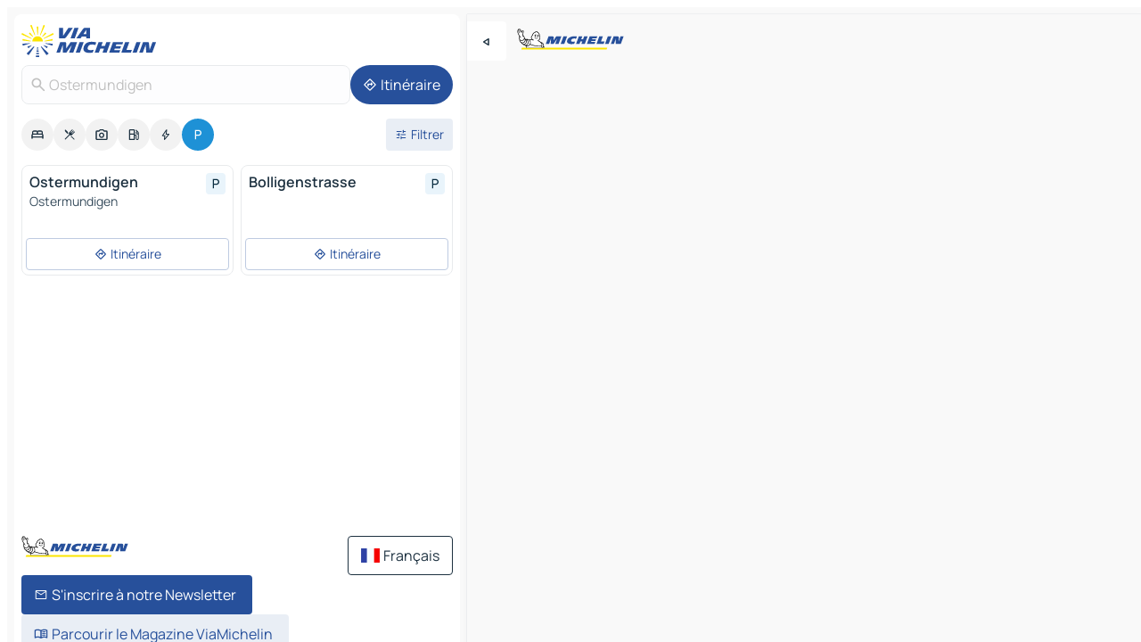

--- FILE ---
content_type: text/html
request_url: https://www.viamichelin.fr/cartes-plans/parkings/suisse/berne/bern_mittelland/ostermundigen-3006
body_size: 14437
content:
<!doctype html>
<html lang="fr">

<head>
	<meta charset="utf-8" />
	<meta name="viewport" content="width=device-width, initial-scale=1, maximum-scale=1, user-scalable=no" />
	<meta name="apple-itunes-app" content="app-id=443142682" />
	<!-- start app -->
	
		<link href="../../../../../_app/immutable/assets/vnd.D6Q4K2v3.css" rel="stylesheet">
		<link href="../../../../../_app/immutable/assets/lib.DTlNOyE0.css" rel="stylesheet">
		<link href="../../../../../_app/immutable/assets/vnd.CPv2F40A.css" rel="stylesheet">
		<link href="../../../../../_app/immutable/assets/0.CQs4aOKJ.css" rel="stylesheet">
		<link href="../../../../../_app/immutable/assets/2.DTvqgUuk.css" rel="stylesheet">
		<link href="../../../../../_app/immutable/assets/10.C0zcU66-.css" rel="stylesheet"><!--1xg1a3p--><!--[!--><!--]--> <!--[--><!--[--><link rel="preconnect" href="https://map7.viamichelin.com"/> <link rel="dns-prefetch" href="https://map7.viamichelin.com"/><link rel="preconnect" href="https://map8.viamichelin.com"/> <link rel="dns-prefetch" href="https://map8.viamichelin.com"/><link rel="preconnect" href="https://map9.viamichelin.com"/> <link rel="dns-prefetch" href="https://map9.viamichelin.com"/><link rel="preconnect" href="https://sdk.privacy-center.org"/> <link rel="dns-prefetch" href="https://sdk.privacy-center.org"/><!--]--><!--]--> <!--[--><!--[--><!--]--><!--]--> <meta name="description" content="ViaMichelin vous permet de trouver rapidement un parking - Ostermundigen. Géolocalisation précise des parkings extérieurs et intérieurs Ostermundigen sur la carte ViaMichelin. Réservation en ligne possible."/> <meta property="og:type" content="website"/> <meta property="og:site_name" content="ViaMichelin"/> <!--[--><meta property="og:title" content="Parkings Ostermundigen - trouvez un parking - ViaMichelin"/><!--]--> <!--[--><meta property="og:description" content="ViaMichelin vous permet de trouver rapidement un parking - Ostermundigen. Géolocalisation précise des parkings extérieurs et intérieurs Ostermundigen sur la carte ViaMichelin. Réservation en ligne possible."/><!--]--> <!--[--><meta property="og:image" content="https://www.viamichelin.fr/_app/immutable/assets/logo-social.CPCa_Ogs.png"/><!--]--> <!--[!--><!--]--> <!--[--><link rel="alternate" href="https://www.viamichelin.at/karten-stadtplan/parkplatze/schweiz/bern/bern_mittelland/ostermundigen-3006" hreflang="de-at"/><link rel="alternate" href="https://fr.viamichelin.be/cartes-plans/parkings/suisse/berne/bern_mittelland/ostermundigen-3006" hreflang="fr-be"/><link rel="alternate" href="https://nl.viamichelin.be/kaarten-plattegronden/parkings/zwitserland/bern/bern_mittelland/ostermundigen-3006" hreflang="nl-be"/><link rel="alternate" href="https://de.viamichelin.ch/karten-stadtplan/parkplatze/schweiz/bern/bern_mittelland/ostermundigen-3006" hreflang="de-ch"/><link rel="alternate" href="https://fr.viamichelin.ch/cartes-plans/parkings/suisse/berne/bern_mittelland/ostermundigen-3006" hreflang="fr-ch"/><link rel="alternate" href="https://it.viamichelin.ch/mappe-piantine/parcheggi/svizzera/berna/bern_mittelland/ostermundigen-3006" hreflang="it-ch"/><link rel="alternate" href="https://www.viamichelin.com/maps/car-parks/switzerland/bern/bern_mittelland/ostermundigen-3006" hreflang="en"/><link rel="alternate" href="https://www.viamichelin.de/karten-stadtplan/parkplatze/schweiz/bern/bern_mittelland/ostermundigen-3006" hreflang="de"/><link rel="alternate" href="https://www.viamichelin.es/mapas-planos/aparcamientos/suiza/berna/bern_mittelland/ostermundigen-3006" hreflang="es"/><link rel="alternate" href="https://www.viamichelin.it/mappe-piantine/parcheggi/svizzera/berna/bern_mittelland/ostermundigen-3006" hreflang="it"/><link rel="alternate" href="https://www.viamichelin.ie/maps/car-parks/switzerland/bern/bern_mittelland/ostermundigen-3006" hreflang="en-ie"/><link rel="alternate" href="https://www.viamichelin.nl/kaarten-plattegronden/parkings/zwitserland/bern/bern_mittelland/ostermundigen-3006" hreflang="nl"/><link rel="alternate" href="https://www.viamichelin.pt/mapas-plantas/estacionamento/suica/berna/berna_mittelland/ostermundigen-3006" hreflang="pt"/><link rel="alternate" href="https://www.viamichelin.co.uk/maps/car-parks/switzerland/bern/bern_mittelland/ostermundigen-3006" hreflang="en-gb"/><!--]--> <!--[!--><!--]--><!----><title>Parkings Ostermundigen - trouvez un parking - ViaMichelin</title>
	<!-- end app -->

	<meta name="google-site-verification" content="ZVTviWVAsiE1ANEqqa7-y2POL9Bky6IFf-hdoo7W90U" />

	<link rel="icon" href="../../../../../favicon.png" />

	<!-- Start Consent -->
	<script nonce="pTfzJr7JBsyPhuf19Bq/iA==" id="spcloader" async fetchpriority="high" type="text/javascript"
		src="https://sdk.privacy-center.org/a1a55c7f-7f45-4e4b-80ac-b48e44c2fe99/loader.js?target=www.viamichelin.fr"></script>
	<script nonce="pTfzJr7JBsyPhuf19Bq/iA==" type="text/javascript" async>
			window.didomiOnReady = window.didomiOnReady || [];
			window.didomiEventListeners = window.didomiEventListeners || [];

			window.didomiEventListeners.push(
				{
					event: "notice.shown",
					listener() {
						const $link = document.querySelector(
							".didomi-notice-view-partners-link-in-text"
						);
						if (!$link) {
							return;
						}
						$link.removeAttribute("href");
						$link.addEventListener("click", () => {
							Didomi.preferences.show("vendors");
						});
					},
				},
				{
					event: "notice.clickagree",
					listener() {
						window.postMessage({ type: 'didomi_clickagree'})
					}
				}
			);

			window.didomiConfig = {
				user: {
					bots: {
						consentRequired: false,
					},
				},
				preferences: {
					showWhenConsentIsMissing: false,
				},
			};

			window.gdprAppliesGlobally = true;
			// prettier-ignore
			!function(){function t(e){if(!window.frames[e]){if(document.body&&document.body.firstChild){let a=document.body,n=document.createElement("iframe");n.style.display="none",n.name=e,n.title=e,a.insertBefore(n,a.firstChild)}else setTimeout(function(){t(e)},5)}}function e(t,e,a,n,i){function r(t,a,n,r){if("function"!=typeof n)return;window[e]||(window[e]=[]);let s=!1;i&&(s=i(t,r,n)),s||window[e].push({command:t,version:a,callback:n,parameter:r})}function s(e){if(!window[t]||!0!==window[t].stub||!e.data)return;let i="string"==typeof e.data,r;try{r=i?JSON.parse(e.data):e.data}catch(s){return}if(r[a]){let f=r[a];window[t](f.command,f.version,function(t,a){let r={};r[n]={returnValue:t,success:a,callId:f.callId},e.source.postMessage(i?JSON.stringify(r):r,"*")},f.parameter)}}r.stub=!0,r.stubVersion=2,"function"!=typeof window[t]&&(window[t]=r,window.addEventListener?window.addEventListener("message",s,!1):window.attachEvent("onmessage",s))}e("__uspapi","__uspapiBuffer","__uspapiCall","__uspapiReturn"),t("__uspapiLocator"),e("__tcfapi","__tcfapiBuffr","__tcl","__tcfapiReturn"),t("__tcfapiLocator")}();
		</script>
	<!-- End Consent -->

	<!-- Start Google tag manager -->
	<script src="https://www.googletagmanager.com/gtag/js?id=G-8LZ739LDYN" defer type="didomi/javascript"
		nonce="pTfzJr7JBsyPhuf19Bq/iA==" fetchpriority="low"></script>
	<script nonce="pTfzJr7JBsyPhuf19Bq/iA==" type="text/javascript" defer>
			window.dataLayer = window.dataLayer || [];
			function gtag() {
				dataLayer.push(arguments);
			}
			gtag('js', new Date());
			gtag('config', 'G-8LZ739LDYN', { send_page_view: false });
		</script>
	<!-- End Google tag manager -->
</head>

<body data-sveltekit-preload-data="hover" class="text-body">
	<div style="display: contents"><!--[--><!--[--><!----><!--[--><!--]--> <!--[--><!----><div class="main-container bg-neutral-weak homepage svelte-9k52vj" style="--bottomsheet-height-offset: -100px;"><div class="map svelte-9k52vj"><div class="h-full w-full md:shadow-smooth-block md:relative svelte-839hsq" data-testid="map-container"><!--[!--><!--]--></div><!----> <!--[--><div class="absolute top-4 left-0 size-11 z-ontop hidden md:block"><button type="button" class="btn-filled-white btn-md rd-l-0 min-w-max"><!--[!--><!--[--><!----><span class="flex w-max size-3.5"><!--[--><!----><span class="icon-arrow-back-left inline-block"><!----></span><!----><!--]--><!----></span><!----><!--]--> <!--[!--><!--]--> <!--[!--><!--]--><!--]--> <!--[!--><!--]--></button><!----></div><!--]--> <img src="/_app/immutable/assets/vm-logo-bib-michelin.Dd_LzvJh.svg" alt="Michelin" class="absolute left-14 top-6 md:block hidden z-hover" height="24" width="120"/> <img height="32" width="126" src="/_app/immutable/assets/vm-logo-large.BEgj6SJ1.svg" alt="ViaMichelin" class="absolute-center-x top-2 md:hidden z-hover"/></div> <!--[!--><!--]--> <div class="slot-container md:p-2 md:pr-0 md:h-dvh printable svelte-9k52vj"><div class="md:overflow-hidden md:rd-2 md:h-dvh max-h-full printable"><div class="slot-wrapper h-full scrollbar-thin printable md:bg-neutral-weakest svelte-9k52vj"><!--[!--><!--]--> <!--[--><!----><!--[--><!----><!--[!--><!----><div class="translate-slide-offset md:block svelte-5lb488" style="--slide-offset: 0px;"><img src="/_app/immutable/assets/vm-logo-bib-michelin.Dd_LzvJh.svg" alt="Michelin" class="absolute top-[var(--top)] right-[var(--right)] md:hidden" style="--top: -24px; --right: 8px;" height="24" width="120"/> <div><div><div class="searchtools w-full md:flex md:flex-wrap md:gap-4 md:bg-transparent md:px-2 md:pt-2 svelte-1kj4v11" data-testid="map-search-panel"><!--[!--><!--]--> <!--[!--><div class="hidden md:block w-full"><header role="banner" class="flex items-center w-full py-1 justify-between md:py-0"><!--[!--><!--[--><a href="../../../../../" class="block py-1 pr-2 shrink-0" aria-label="Retour à la page d'accueil" data-sveltekit-preload-data="tap"><img class="h-9 cover-left" src="/_app/immutable/assets/vm-logo-large.BEgj6SJ1.svg" alt="ViaMichelin" width="152" height="36"/></a><!--]--><!--]--> <!--[!--><!--[!--><!--]--><!--]--></header><!----></div><!--]--> <div class="flex gap-2 w-full md:p-0 md:bg-transparent border-coloredneutral-weakest rounded-full p-2"><div class="search relative w-full min-w-0  svelte-oeoh2d"><label for="address-search" class="text-sm"> <span class="input-container flex items-center p-2 w-full text-5 gap-1 rd-2 relative b-solid b-0.5 border-coloredneutral-weakest element-disabled bg-neutral-soft text-neutral svelte-xzp1b6"><!--[--><!----><span class="icon-search inline-block w-5 "><!----></span><!----><!--]--> <input type="text" id="address-search" class="input min-w-0 text-md text-coloredneutral b-0 flex-grow bg-transparent placeholder:text-neutral disabled:text-neutral svelte-xzp1b6" placeholder="On va où ?" aria-label="On va où ?" disabled autocomplete="off" value="Ostermundigen"/> <!--[!--><!--]--> <!--[!--><!--]--></span></label><!----> <ul class="results rd-2 absolute z-hover w-full m-0 mt-1 p-0 shadow-smooth-bottom-2 bg-neutral-weakest text-coloredneutral text-md svelte-oeoh2d" role="listbox" aria-label="Résultats de la recherche"><!--[!--><!--]--><!----> <!--[!--><!--]--><!----> <!--[!--><!--[!--><!--]--><!--]--><!----></ul></div><!----> <!--[--><button type="button" aria-label="Itinéraire" class="btn-filled-primary btn-md z-infront rounded-full min-w-max"><!--[!--><!--[--><!----><span class="flex w-max"><!--[--><!----><span class="icon-directions inline-block"><!----></span><!----><!--]--><!----></span><!----><!--]--> <!--[--><span class="ml-1">Itinéraire</span><!--]--> <!--[!--><!--]--><!--]--> <!--[!--><!--]--></button><!--]--></div></div></div><!----></div></div> <div class="poi-container relative z-1 md:block bg-neutral-weakest md:bg-transparent block svelte-5lb488"><button type="button" class="handle relative w-full p-4 rd-2 b-0 grid place-items-center bg-transparent md:hidden" aria-label="Ouvrir le panneau" style="height: 40px;"><span class="rd-2 w-20 h-2 bg-base-15"></span></button><!----> <div class="mt-4"><div class="mb-2 px-2"><div class="flex justify-between flex-nowrap flex-row-reverse"><div class="grow-3 order-2"><div class="flex gap-1 flex-wrap" role="listbox" aria-multiselectable="true" aria-orientation="horizontal" aria-label="Points d'intérêt"><!--[--><!--[!--><button type="button" role="option" title="Recherche Hébergements" aria-selected="false" aria-label="Recherche Hébergements" class="whitespace-nowrap flex justify-center items-center text-md gap-1 b-0 cursor-pointer rounded-full p-2.5 bg-neutral-soft hover:bg-coloredneutral-weak text-coloredneutral svelte-f2zwv4 aspect-ratio-1"><!--[!--><!--[--><!----><span class="flex w-max"><!--[--><!----><span class="icon-hotel inline-block"><!----></span><!----><!--]--><!----></span><!----><!--]--> <!--[!--><!--]--> <!--[!--><!--]--><!--]--></button><!--]--><!--[!--><button type="button" role="option" title="Recherche Restaurants" aria-selected="false" aria-label="Recherche Restaurants" class="whitespace-nowrap flex justify-center items-center text-md gap-1 b-0 cursor-pointer rounded-full p-2.5 bg-neutral-soft hover:bg-coloredneutral-weak text-coloredneutral svelte-f2zwv4 aspect-ratio-1"><!--[!--><!--[--><!----><span class="flex w-max"><!--[--><!----><span class="icon-restaurant inline-block"><!----></span><!----><!--]--><!----></span><!----><!--]--> <!--[!--><!--]--> <!--[!--><!--]--><!--]--></button><!--]--><!--[!--><button type="button" role="option" title="Recherche Tourisme" aria-selected="false" aria-label="Recherche Tourisme" class="whitespace-nowrap flex justify-center items-center text-md gap-1 b-0 cursor-pointer rounded-full p-2.5 bg-neutral-soft hover:bg-coloredneutral-weak text-coloredneutral svelte-f2zwv4 aspect-ratio-1"><!--[!--><!--[--><!----><span class="flex w-max"><!--[--><!----><span class="icon-tourism inline-block"><!----></span><!----><!--]--><!----></span><!----><!--]--> <!--[!--><!--]--> <!--[!--><!--]--><!--]--></button><!--]--><!--[!--><button type="button" role="option" title="Recherche Stations service" aria-selected="false" aria-label="Recherche Stations service" class="whitespace-nowrap flex justify-center items-center text-md gap-1 b-0 cursor-pointer rounded-full p-2.5 bg-neutral-soft hover:bg-coloredneutral-weak text-coloredneutral svelte-f2zwv4 aspect-ratio-1"><!--[!--><!--[--><!----><span class="flex w-max"><!--[--><!----><span class="icon-energy-pump inline-block"><!----></span><!----><!--]--><!----></span><!----><!--]--> <!--[!--><!--]--> <!--[!--><!--]--><!--]--></button><!--]--><!--[!--><button type="button" role="option" title="Recherche Recharges auto" aria-selected="false" aria-label="Recherche Recharges auto" class="whitespace-nowrap flex justify-center items-center text-md gap-1 b-0 cursor-pointer rounded-full p-2.5 bg-neutral-soft hover:bg-coloredneutral-weak text-coloredneutral svelte-f2zwv4 aspect-ratio-1"><!--[!--><!--[--><!----><span class="flex w-max"><!--[--><!----><span class="icon-flash inline-block"><!----></span><!----><!--]--><!----></span><!----><!--]--> <!--[!--><!--]--> <!--[!--><!--]--><!--]--></button><!--]--><!--[!--><button type="button" role="option" title="Recherche Parkings" aria-selected="true" aria-label="Recherche Parkings" class="whitespace-nowrap flex justify-center items-center text-md gap-1 b-0 cursor-pointer rounded-full p-2.5 bg-parking text-neutral-weakest hover:bg-parking-soft svelte-f2zwv4 aspect-ratio-1"><!--[!--><!--[--><!----><span class="flex w-max"><!--[--><!----><span class="icon-parking inline-block"><!----></span><!----><!--]--><!----></span><!----><!--]--> <!--[!--><!--]--> <!--[!--><!--]--><!--]--></button><!--]--><!--]--></div><!----></div> <!--[--><div class="ml-2 relative order-1"><button type="button" aria-label="Ouvrir les filtres" class="btn-filled-light btn-sm relative filter-button min-w-max"><!--[!--><!--[--><!----><span class="flex w-max"><!--[--><!----><span class="icon-tune inline-block"><!----></span><!----><!--]--><!----></span><!----><!--]--> <!--[--><span class="ml-1">Filtrer</span><!--]--> <!--[!--><!--]--><!--]--> <!--[--><!--[!--><!--]--><!----><!--]--></button><!----></div><!--]--></div> <div class="date-range-picker-container min-w-0 w-full order--1 mt-2"><div class="flex items-start gap-2"><!--[!--><!--]--></div></div></div><!----> <!--[!--><!--]--> <!--[--><ul data-testid="poilist" class="container m-0 px-2 grid svelte-1qh5ik5"><!--[!--><!--[--><!--[!--><!--[!--><!----><!--[--><!----><li data-testid="poi-card-0" data-category="parking" class="poi-card xs grid text-body border-coloredneutral-weakest bg-neutral-weakest hover:border-transparent border-1 border-solid rd-2 relative with-shadow vertical svelte-1ci3g67" role="none"><a href="?bounds=7.4766183~46.9402698~7.5132487~46.9716424&amp;itinerary=&amp;poiCategories=20&amp;selectedAddress=%7B%22address%22%3A%22Ostermundigen%22%2C%22city%22%3A%22Ostermundigen%22%2C%22coordinates%22%3A%7B%22lat%22%3A46.9564211%2C%22lng%22%3A7.4835471%7D%2C%22countryCode%22%3A%22CHE%22%2C%22region%22%3A%22Berne%22%2C%22zipCode%22%3A%223006%22%2C%22entityType%22%3A%22CITY%22%2C%22boundsSync%22%3Atrue%7D&amp;selectedPoi=73dbbbbe9085~PARKING&amp;withCaravan=false" class="decoration-none flex flex-col " data-sveltekit-preload-data="tap"><!--[!--><!--]--> <div class="pt-2 px-2 pb-0 grid h-max"><!--[--><!--[--><!--[--><div class="inline-flex justify-between w-full min-w-0 text-body text-md font-600 gap-x-0.5 text-coloredneutral"><span data-testid="card-title" class="pb-0.5 clamp-lines-2">Ostermundigen</span> <!--[--><div class="flex items-center justify-center w-max shrink-0  rd-1 p-0.75 bg-parking-weakest text-parking-strongest h-6 w-6 svelte-snfjjm"><!--[!--><!--[!--><!--[!--><!--]--> <!--[!--><!--]--> <!--[--><!----><div class="flex w-max"><!--[--><!----><div class="icon-parking inline-block"><!----></div><!----><!--]--><!----></div><!----><!--]--><!--]--><!--]--></div><!--]--></div><!--]--><!--]--> <!--[!--><!--]--> <!--[--><span class="truncate font-400 text-sm text-coloredneutral-soft p-be-1px">Ostermundigen</span><!--]--> <!--[!--><!--]--> <!--[!--><!--]--> <!--[!--><!--]--> <!--[!--><!--]--><!--]--></div><!----></a> <div class="button-wrapper p-1 p-bs-3px"><!--[!--><!--[!--><!--[!--><button type="button" class="btn-outline-light btn-sm w-full overflow-hidden"><!--[!--><!--[--><!----><span class="flex w-max"><!--[--><!----><span class="icon-directions inline-block"><!----></span><!----><!--]--><!----></span><!----><!--]--> <!--[--><span class="ml-1 undefined text-wrap-balance">Itinéraire</span><!--]--> <!--[!--><!--]--><!--]--> <!--[!--><!--]--></button><!--]--><!--]--><!--]--></div><!----><!----></li><!----><!--]--><!----><!--]--><!--]--><!--[!--><!--[!--><!----><!--[--><!----><li data-testid="poi-card-1" data-category="parking" class="poi-card xs grid text-body border-coloredneutral-weakest bg-neutral-weakest hover:border-transparent border-1 border-solid rd-2 relative with-shadow vertical svelte-1ci3g67" role="none"><a href="?bounds=7.4766183~46.9402698~7.5132487~46.9716424&amp;itinerary=&amp;poiCategories=20&amp;selectedAddress=%7B%22address%22%3A%22Ostermundigen%22%2C%22city%22%3A%22Ostermundigen%22%2C%22coordinates%22%3A%7B%22lat%22%3A46.9564211%2C%22lng%22%3A7.4835471%7D%2C%22countryCode%22%3A%22CHE%22%2C%22region%22%3A%22Berne%22%2C%22zipCode%22%3A%223006%22%2C%22entityType%22%3A%22CITY%22%2C%22boundsSync%22%3Atrue%7D&amp;selectedPoi=ca201ea52b4d~PARKING&amp;withCaravan=false" class="decoration-none flex flex-col " data-sveltekit-preload-data="tap"><!--[!--><!--]--> <div class="pt-2 px-2 pb-0 grid h-max"><!--[--><!--[--><!--[--><div class="inline-flex justify-between w-full min-w-0 text-body text-md font-600 gap-x-0.5 text-coloredneutral"><span data-testid="card-title" class="pb-0.5 clamp-lines-2">Bolligenstrasse</span> <!--[--><div class="flex items-center justify-center w-max shrink-0  rd-1 p-0.75 bg-parking-weakest text-parking-strongest h-6 w-6 svelte-snfjjm"><!--[!--><!--[!--><!--[!--><!--]--> <!--[!--><!--]--> <!--[--><!----><div class="flex w-max"><!--[--><!----><div class="icon-parking inline-block"><!----></div><!----><!--]--><!----></div><!----><!--]--><!--]--><!--]--></div><!--]--></div><!--]--><!--]--> <!--[!--><!--]--> <!--[!--><!--]--> <!--[!--><!--]--> <!--[!--><!--]--> <!--[!--><!--]--> <!--[!--><!--]--><!--]--></div><!----></a> <div class="button-wrapper p-1 p-bs-3px"><!--[!--><!--[!--><!--[!--><button type="button" class="btn-outline-light btn-sm w-full overflow-hidden"><!--[!--><!--[--><!----><span class="flex w-max"><!--[--><!----><span class="icon-directions inline-block"><!----></span><!----><!--]--><!----></span><!----><!--]--> <!--[--><span class="ml-1 undefined text-wrap-balance">Itinéraire</span><!--]--> <!--[!--><!--]--><!--]--> <!--[!--><!--]--></button><!--]--><!--]--><!--]--></div><!----><!----></li><!----><!--]--><!----><!--]--><!--]--><!--[--><li class="flex justify-center ad"><!----><div class="flex items-center justify-center relative h-70 w-75"><!----><div id="poi-list" class="ad size-full max-h-[var(--height)] max-w-[var(--width)] overflow-hidden md:max-h-[var(--md-height)] md:max-w-[var(--md-width)] poi-list svelte-15hg1g9" style=" --width:300px; --height:250px; --md-width:300px; --md-height:250px; " data-testid="ad-poi-list"></div><!----><!----></div><!----></li><!--]--><!--]--><!--]--></ul><!--]--><!----> <!--[!--><!--]--></div> <!--[!--><!--]--> <!--[!--><!--]--> <!--[--><!--[!--><!--]--><!--]--> <footer role="contentinfo" data-sveltekit-preload-data="tap" class="bg-neutral-weakest flex flex-col gap-6 p-2 pb-0  svelte-1b4fnhr"><div class="flex flex-col gap-4 "><div class="flex justify-between"><img src="/_app/immutable/assets/vm-logo-bib-michelin.Dd_LzvJh.svg" alt="Michelin" height="24" width="120"/> <button type="button" class="btn-outline-primary btn-md min-w-max"><!--[!--><!--[--><!----><span class="flex w-max"><!--[--><!----><span class="icon-flag-fr inline-block"><!----></span><!----><!--]--><!----></span><!----><!--]--> <!--[--><span class="ml-1">Français</span><!--]--> <!--[!--><!--]--><!--]--> <!--[!--><!--]--></button><!----></div> <div class="flex flex-col md:flex-row md:flex-wrap gap-4"><!--[--><a href="https://3fe75001.sibforms.com/serve/[base64]" class="min-w-max btn-filled-primary btn-md svelte-1b8k1k" rel="noopener" target="_blank"><!--[!--><!--[--><!----><div class="flex w-max"><!--[--><!----><div class="icon-mail inline-block"><!----></div><!----><!--]--><!----></div><!----><!--]--> <!--[--><span class="px-1">S'inscrire à notre Newsletter</span><!--]--> <!--[!--><!--]--><!--]--></a><!--]--> <a href="https://www.viamichelin.fr/magazine/?utm_source=viamichelin_web&amp;utm_medium=browse_button" class="min-w-max btn-filled-light btn-md svelte-1b8k1k" rel="external noopener" target="_blank"><!--[!--><!--[--><!----><div class="flex w-max"><!--[--><!----><div class="icon-menu-book inline-block"><!----></div><!----><!--]--><!----></div><!----><!--]--> <!--[--><span class="px-1">Parcourir le Magazine ViaMichelin</span><!--]--> <!--[!--><!--]--><!--]--></a><!----></div></div> <!--[!--><!--]--> <!--[!--><!--]--><!----> <!--[--><!--[--><ol itemscope="" itemtype="http://schema.org/BreadcrumbList" class="breadcrumbs flex flex-wrap p-0 items-center whitespace-nowrap svelte-qo6nxf"><li itemprop="itemListElement" itemtype="http://schema.org/ListItem" itemscope="" class="svelte-qo6nxf"><a href="/" class="link inline svelte-1b8k1k" itemprop="item"><!--[--><span itemprop="name">Home</span><!----><!--]--></a><!----> <meta itemprop="position" content="0"/></li> <!--[--><!--[--><li itemprop="itemListElement" itemtype="http://schema.org/ListItem" itemscope="" class="svelte-qo6nxf"><!--[--><a href="/" class="link inline svelte-1b8k1k" itemprop="item" data-sveltekit-preload-data="off"><!--[--><span itemprop="name">Cartes et plans</span><!----><!--]--></a><!--]--> <meta itemprop="position" content="1"/></li><!--]--><!--[--><li itemprop="itemListElement" itemtype="http://schema.org/ListItem" itemscope="" class="svelte-qo6nxf"><!--[--><a href="/cartes-plans/parkings" class="link inline svelte-1b8k1k" itemprop="item" data-sveltekit-preload-data="off"><!--[--><span itemprop="name">Parkings</span><!----><!--]--></a><!--]--> <meta itemprop="position" content="2"/></li><!--]--><!--[--><li itemprop="itemListElement" itemtype="http://schema.org/ListItem" itemscope="" class="svelte-qo6nxf"><!--[--><a href="/cartes-plans/parkings/suisse" class="link inline svelte-1b8k1k" itemprop="item" data-sveltekit-preload-data="off"><!--[--><span itemprop="name">Suisse</span><!----><!--]--></a><!--]--> <meta itemprop="position" content="3"/></li><!--]--><!--[--><li itemprop="itemListElement" itemtype="http://schema.org/ListItem" itemscope="" class="svelte-qo6nxf"><!--[--><a href="/cartes-plans/parkings/suisse/berne" class="link inline svelte-1b8k1k" itemprop="item" data-sveltekit-preload-data="off"><!--[--><span itemprop="name">Berne</span><!----><!--]--></a><!--]--> <meta itemprop="position" content="4"/></li><!--]--><!--[--><li itemprop="itemListElement" itemtype="http://schema.org/ListItem" itemscope="" class="svelte-qo6nxf"><!--[--><a href="/cartes-plans/parkings/suisse/berne/bern_mittelland" class="link inline svelte-1b8k1k" itemprop="item" data-sveltekit-preload-data="off"><!--[--><span itemprop="name">Bern-Mittelland</span><!----><!--]--></a><!--]--> <meta itemprop="position" content="5"/></li><!--]--><!--[--><li itemprop="itemListElement" itemtype="http://schema.org/ListItem" itemscope="" class="svelte-qo6nxf"><!--[!--><span itemprop="name" class="text-md text-neutral-strongest">Ostermundigen</span><!--]--> <meta itemprop="position" content="6"/></li><!--]--><!--]--></ol><!--]--> <!--[--><h1 class="text-md font-medium">Parkings Ostermundigen - trouvez un parking - ViaMichelin</h1><!--]--> <!--[--><!--[!--><p class="description">ViaMichelin vous permet de trouver rapidement un parking - Ostermundigen. Géolocalisation précise des parkings extérieurs et intérieurs Ostermundigen sur la carte ViaMichelin. Réservation en ligne possible.</p><!--]--><!--]--> <!--[!--><!--]--> <!--[--><section class="flex flex-col gap-0 p-0 m-0"><!--[--><h2 class="border-b-1 border-b-solid text-coloredneutral-soft text-bold text-md m-0" data-testid="seo-footer-link-block-title"><button type="button" class="btn-ghost-primary btn-md w-full justify-between min-w-max"><!--[!--><!--[!--><!--]--> <!--[--><span class="mr-1">Ostermundigen</span><!--]--> <!--[--><!----><span class="flex w-max"><!--[--><!----><span class="icon-chevron-right inline-block"><!----></span><!----><!--]--><!----></span><!----><!--]--><!--]--> <!--[!--><!--]--></button><!----></h2> <ul data-testid="seo-footer-link-block-list" class="svelte-1ba0xl7"><!--[--><li><a href="/cartes-plans/suisse/berne/bern_mittelland/ostermundigen-3006" class="min-w-max link flex justify-start svelte-1b8k1k"><!--[!--><!--[!--><!--]--> <!--[--><span class="px-1">Ostermundigen Cartes et plans</span><!--]--> <!--[!--><!--]--><!--]--></a><!----></li><li><a href="/cartes-plans/trafic/suisse/berne/bern_mittelland/ostermundigen-3006" class="min-w-max link flex justify-start svelte-1b8k1k"><!--[!--><!--[!--><!--]--> <!--[--><span class="px-1">Ostermundigen Trafic</span><!--]--> <!--[!--><!--]--><!--]--></a><!----></li><li><a href="/cartes-plans/hotels/suisse/berne/bern_mittelland/ostermundigen-3006" class="min-w-max link flex justify-start svelte-1b8k1k"><!--[!--><!--[!--><!--]--> <!--[--><span class="px-1">Ostermundigen Hôtels</span><!--]--> <!--[!--><!--]--><!--]--></a><!----></li><li><a href="/cartes-plans/restaurants/suisse/berne/bern_mittelland/ostermundigen-3006" class="min-w-max link flex justify-start svelte-1b8k1k"><!--[!--><!--[!--><!--]--> <!--[--><span class="px-1">Ostermundigen Restaurants</span><!--]--> <!--[!--><!--]--><!--]--></a><!----></li><li><a href="/cartes-plans/sites-touristiques/suisse/berne/bern_mittelland/ostermundigen-3006" class="min-w-max link flex justify-start svelte-1b8k1k"><!--[!--><!--[!--><!--]--> <!--[--><span class="px-1">Ostermundigen Sites touristiques</span><!--]--> <!--[!--><!--]--><!--]--></a><!----></li><li><a href="/cartes-plans/stations-service/suisse/berne/bern_mittelland/ostermundigen-3006" class="min-w-max link flex justify-start svelte-1b8k1k"><!--[!--><!--[!--><!--]--> <!--[--><span class="px-1">Ostermundigen Stations-service</span><!--]--> <!--[!--><!--]--><!--]--></a><!----></li><li><a href="/cartes-plans/parkings/suisse/berne/bern_mittelland/ostermundigen-3006" class="min-w-max link flex justify-start svelte-1b8k1k"><!--[!--><!--[!--><!--]--> <!--[--><span class="px-1">Ostermundigen Parkings</span><!--]--> <!--[!--><!--]--><!--]--></a><!----></li><!--]--></ul><!--]--> <!--[--><h2 class="border-b-1 border-b-solid text-coloredneutral-soft text-bold text-md m-0" data-testid="seo-footer-link-block-title"><button type="button" class="btn-ghost-primary btn-md w-full justify-between min-w-max"><!--[!--><!--[!--><!--]--> <!--[--><span class="mr-1">Itinéraires</span><!--]--> <!--[--><!----><span class="flex w-max"><!--[--><!----><span class="icon-chevron-right inline-block"><!----></span><!----><!--]--><!----></span><!----><!--]--><!--]--> <!--[!--><!--]--></button><!----></h2> <ul data-testid="seo-footer-link-block-list" class="svelte-1ba0xl7"><!--[--><li><a href="/itineraires/resultats/ostermundigen-3006-bern_mittelland-berne-suisse-to-berne-3003-bern_mittelland-berne-suisse" class="min-w-max link flex justify-start svelte-1b8k1k"><!--[!--><!--[!--><!--]--> <!--[--><span class="px-1">Itinéraires Ostermundigen - Berne</span><!--]--> <!--[!--><!--]--><!--]--></a><!----></li><li><a href="/itineraires/resultats/ostermundigen-3006-bern_mittelland-berne-suisse-to-aarberg-3270-seeland-berne-suisse" class="min-w-max link flex justify-start svelte-1b8k1k"><!--[!--><!--[!--><!--]--> <!--[--><span class="px-1">Itinéraires Ostermundigen - Aarberg</span><!--]--> <!--[!--><!--]--><!--]--></a><!----></li><li><a href="/itineraires/resultats/ostermundigen-3006-bern_mittelland-berne-suisse-to-buchegg-4582-bucheggberg-soleure-suisse" class="min-w-max link flex justify-start svelte-1b8k1k"><!--[!--><!--[!--><!--]--> <!--[--><span class="px-1">Itinéraires Ostermundigen - Buchegg</span><!--]--> <!--[!--><!--]--><!--]--></a><!----></li><li><a href="/itineraires/resultats/ostermundigen-3006-bern_mittelland-berne-suisse-to-langnau_en_emmental-3550-emmental-berne-suisse" class="min-w-max link flex justify-start svelte-1b8k1k"><!--[!--><!--[!--><!--]--> <!--[--><span class="px-1">Itinéraires Ostermundigen - Langnau-en-Emmental</span><!--]--> <!--[!--><!--]--><!--]--></a><!----></li><li><a href="/itineraires/resultats/ostermundigen-3006-bern_mittelland-berne-suisse-to-thoune-3600-thoune-berne-suisse" class="min-w-max link flex justify-start svelte-1b8k1k"><!--[!--><!--[!--><!--]--> <!--[--><span class="px-1">Itinéraires Ostermundigen - Thoune</span><!--]--> <!--[!--><!--]--><!--]--></a><!----></li><li><a href="/itineraires/resultats/ostermundigen-3006-bern_mittelland-berne-suisse-to-tafers-1712-sense-fribourg-suisse" class="min-w-max link flex justify-start svelte-1b8k1k"><!--[!--><!--[!--><!--]--> <!--[--><span class="px-1">Itinéraires Ostermundigen - Tafers</span><!--]--> <!--[!--><!--]--><!--]--></a><!----></li><li><a href="/itineraires/resultats/ostermundigen-3006-bern_mittelland-berne-suisse-to-kriegstetten-4566-wasseramt-soleure-suisse" class="min-w-max link flex justify-start svelte-1b8k1k"><!--[!--><!--[!--><!--]--> <!--[--><span class="px-1">Itinéraires Ostermundigen - Kriegstetten</span><!--]--> <!--[!--><!--]--><!--]--></a><!----></li><li><a href="/itineraires/resultats/ostermundigen-3006-bern_mittelland-berne-suisse-to-nidau-2503-bienne-berne-suisse" class="min-w-max link flex justify-start svelte-1b8k1k"><!--[!--><!--[!--><!--]--> <!--[--><span class="px-1">Itinéraires Ostermundigen - Nidau</span><!--]--> <!--[!--><!--]--><!--]--></a><!----></li><li><a href="/itineraires/resultats/ostermundigen-3006-bern_mittelland-berne-suisse-to-granges-2540-lebern-soleure-suisse" class="min-w-max link flex justify-start svelte-1b8k1k"><!--[!--><!--[!--><!--]--> <!--[--><span class="px-1">Itinéraires Ostermundigen - Granges</span><!--]--> <!--[!--><!--]--><!--]--></a><!----></li><li><a href="/itineraires/resultats/ostermundigen-3006-bern_mittelland-berne-suisse-to-morat-3280-lac-fribourg-suisse" class="min-w-max link flex justify-start svelte-1b8k1k"><!--[!--><!--[!--><!--]--> <!--[--><span class="px-1">Itinéraires Ostermundigen - Morat</span><!--]--> <!--[!--><!--]--><!--]--></a><!----></li><li><a href="/itineraires/resultats/ostermundigen-3006-bern_mittelland-berne-suisse-to-soleure-4500-soleure-soleure-suisse" class="min-w-max link flex justify-start svelte-1b8k1k"><!--[!--><!--[!--><!--]--> <!--[--><span class="px-1">Itinéraires Ostermundigen - Soleure</span><!--]--> <!--[!--><!--]--><!--]--></a><!----></li><li><a href="/itineraires/resultats/ostermundigen-3006-bern_mittelland-berne-suisse-to-fribourg-1700-la_sarine-fribourg-suisse" class="min-w-max link flex justify-start svelte-1b8k1k"><!--[!--><!--[!--><!--]--> <!--[--><span class="px-1">Itinéraires Ostermundigen - Fribourg</span><!--]--> <!--[!--><!--]--><!--]--></a><!----></li><li><a href="/itineraires/resultats/ostermundigen-3006-bern_mittelland-berne-suisse-to-wangen_an_der_aare-3380-oberaargau-berne-suisse" class="min-w-max link flex justify-start svelte-1b8k1k"><!--[!--><!--[!--><!--]--> <!--[--><span class="px-1">Itinéraires Ostermundigen - Wangen an der Aare</span><!--]--> <!--[!--><!--]--><!--]--></a><!----></li><li><a href="/itineraires/resultats/ostermundigen-3006-bern_mittelland-berne-suisse-to-nods-2518-jura_bernois-berne-suisse" class="min-w-max link flex justify-start svelte-1b8k1k"><!--[!--><!--[!--><!--]--> <!--[--><span class="px-1">Itinéraires Ostermundigen - Nods</span><!--]--> <!--[!--><!--]--><!--]--></a><!----></li><li><a href="/itineraires/resultats/ostermundigen-3006-bern_mittelland-berne-suisse-to-courtelary-2608-jura_bernois-berne-suisse" class="min-w-max link flex justify-start svelte-1b8k1k"><!--[!--><!--[!--><!--]--> <!--[--><span class="px-1">Itinéraires Ostermundigen - Courtelary</span><!--]--> <!--[!--><!--]--><!--]--></a><!----></li><li><a href="/itineraires/resultats/ostermundigen-3006-bern_mittelland-berne-suisse-to-koniz-3095-bern_mittelland-berne-suisse" class="min-w-max link flex justify-start svelte-1b8k1k"><!--[!--><!--[!--><!--]--> <!--[--><span class="px-1">Itinéraires Ostermundigen - Köniz</span><!--]--> <!--[!--><!--]--><!--]--></a><!----></li><li><a href="/itineraires/resultats/ostermundigen-3006-bern_mittelland-berne-suisse-to-berthoud-3400-emmental-berne-suisse" class="min-w-max link flex justify-start svelte-1b8k1k"><!--[!--><!--[!--><!--]--> <!--[--><span class="px-1">Itinéraires Ostermundigen - Berthoud</span><!--]--> <!--[!--><!--]--><!--]--></a><!----></li><li><a href="/itineraires/resultats/ostermundigen-3006-bern_mittelland-berne-suisse-to-riggisberg-3132-bern_mittelland-berne-suisse" class="min-w-max link flex justify-start svelte-1b8k1k"><!--[!--><!--[!--><!--]--> <!--[--><span class="px-1">Itinéraires Ostermundigen - Riggisberg</span><!--]--> <!--[!--><!--]--><!--]--></a><!----></li><li><a href="/itineraires/resultats/ostermundigen-3006-bern_mittelland-berne-suisse-to-lyss-3250-seeland-berne-suisse" class="min-w-max link flex justify-start svelte-1b8k1k"><!--[!--><!--[!--><!--]--> <!--[--><span class="px-1">Itinéraires Ostermundigen - Lyss</span><!--]--> <!--[!--><!--]--><!--]--></a><!----></li><li><a href="/itineraires/resultats/ostermundigen-3006-bern_mittelland-berne-suisse-to-steffisburg-3600-thoune-berne-suisse" class="min-w-max link flex justify-start svelte-1b8k1k"><!--[!--><!--[!--><!--]--> <!--[--><span class="px-1">Itinéraires Ostermundigen - Steffisburg</span><!--]--> <!--[!--><!--]--><!--]--></a><!----></li><!--]--></ul><!--]--> <!--[--><!--[--><h2 class="border-b-1 border-b-solid text-coloredneutral-soft text-bold text-md m-0" data-testid="seo-footer-link-block-title"><button type="button" class="btn-ghost-primary btn-md w-full justify-between min-w-max"><!--[!--><!--[!--><!--]--> <!--[--><span class="mr-1">Cartes et plans</span><!--]--> <!--[--><!----><span class="flex w-max"><!--[--><!----><span class="icon-chevron-right inline-block"><!----></span><!----><!--]--><!----></span><!----><!--]--><!--]--> <!--[!--><!--]--></button><!----></h2> <ul data-testid="seo-footer-link-block-list" class="svelte-1ba0xl7"><!--[--><li><a href="/cartes-plans/suisse/berne/bern_mittelland/berne-3003" class="min-w-max link flex justify-start svelte-1b8k1k"><!--[!--><!--[!--><!--]--> <!--[--><span class="px-1">Cartes et plans Berne</span><!--]--> <!--[!--><!--]--><!--]--></a><!----></li><li><a href="/cartes-plans/suisse/berne/seeland/aarberg-3270" class="min-w-max link flex justify-start svelte-1b8k1k"><!--[!--><!--[!--><!--]--> <!--[--><span class="px-1">Cartes et plans Aarberg</span><!--]--> <!--[!--><!--]--><!--]--></a><!----></li><li><a href="/cartes-plans/suisse/soleure/bucheggberg/buchegg-4582" class="min-w-max link flex justify-start svelte-1b8k1k"><!--[!--><!--[!--><!--]--> <!--[--><span class="px-1">Cartes et plans Buchegg</span><!--]--> <!--[!--><!--]--><!--]--></a><!----></li><li><a href="/cartes-plans/suisse/berne/emmental/langnau_en_emmental-3550" class="min-w-max link flex justify-start svelte-1b8k1k"><!--[!--><!--[!--><!--]--> <!--[--><span class="px-1">Cartes et plans Langnau-en-Emmental</span><!--]--> <!--[!--><!--]--><!--]--></a><!----></li><li><a href="/cartes-plans/suisse/berne/thoune/thoune-3600" class="min-w-max link flex justify-start svelte-1b8k1k"><!--[!--><!--[!--><!--]--> <!--[--><span class="px-1">Cartes et plans Thoune</span><!--]--> <!--[!--><!--]--><!--]--></a><!----></li><li><a href="/cartes-plans/suisse/fribourg/sense/tafers-1712" class="min-w-max link flex justify-start svelte-1b8k1k"><!--[!--><!--[!--><!--]--> <!--[--><span class="px-1">Cartes et plans Tafers</span><!--]--> <!--[!--><!--]--><!--]--></a><!----></li><li><a href="/cartes-plans/suisse/soleure/wasseramt/kriegstetten-4566" class="min-w-max link flex justify-start svelte-1b8k1k"><!--[!--><!--[!--><!--]--> <!--[--><span class="px-1">Cartes et plans Kriegstetten</span><!--]--> <!--[!--><!--]--><!--]--></a><!----></li><li><a href="/cartes-plans/suisse/berne/bienne/nidau-2503" class="min-w-max link flex justify-start svelte-1b8k1k"><!--[!--><!--[!--><!--]--> <!--[--><span class="px-1">Cartes et plans Nidau</span><!--]--> <!--[!--><!--]--><!--]--></a><!----></li><li><a href="/cartes-plans/suisse/soleure/lebern/granges-2540" class="min-w-max link flex justify-start svelte-1b8k1k"><!--[!--><!--[!--><!--]--> <!--[--><span class="px-1">Cartes et plans Granges</span><!--]--> <!--[!--><!--]--><!--]--></a><!----></li><li><a href="/cartes-plans/suisse/fribourg/lac/morat-3280" class="min-w-max link flex justify-start svelte-1b8k1k"><!--[!--><!--[!--><!--]--> <!--[--><span class="px-1">Cartes et plans Morat</span><!--]--> <!--[!--><!--]--><!--]--></a><!----></li><li><a href="/cartes-plans/suisse/soleure/soleure/soleure-4500" class="min-w-max link flex justify-start svelte-1b8k1k"><!--[!--><!--[!--><!--]--> <!--[--><span class="px-1">Cartes et plans Soleure</span><!--]--> <!--[!--><!--]--><!--]--></a><!----></li><li><a href="/cartes-plans/suisse/fribourg/la_sarine/fribourg-1700" class="min-w-max link flex justify-start svelte-1b8k1k"><!--[!--><!--[!--><!--]--> <!--[--><span class="px-1">Cartes et plans Fribourg</span><!--]--> <!--[!--><!--]--><!--]--></a><!----></li><li><a href="/cartes-plans/suisse/berne/oberaargau/wangen_an_der_aare-3380" class="min-w-max link flex justify-start svelte-1b8k1k"><!--[!--><!--[!--><!--]--> <!--[--><span class="px-1">Cartes et plans Wangen an der Aare</span><!--]--> <!--[!--><!--]--><!--]--></a><!----></li><li><a href="/cartes-plans/suisse/berne/jura_bernois/nods-2518" class="min-w-max link flex justify-start svelte-1b8k1k"><!--[!--><!--[!--><!--]--> <!--[--><span class="px-1">Cartes et plans Nods</span><!--]--> <!--[!--><!--]--><!--]--></a><!----></li><li><a href="/cartes-plans/suisse/berne/jura_bernois/courtelary-2608" class="min-w-max link flex justify-start svelte-1b8k1k"><!--[!--><!--[!--><!--]--> <!--[--><span class="px-1">Cartes et plans Courtelary</span><!--]--> <!--[!--><!--]--><!--]--></a><!----></li><li><a href="/cartes-plans/suisse/berne/bern_mittelland/koniz-3095" class="min-w-max link flex justify-start svelte-1b8k1k"><!--[!--><!--[!--><!--]--> <!--[--><span class="px-1">Cartes et plans Köniz</span><!--]--> <!--[!--><!--]--><!--]--></a><!----></li><li><a href="/cartes-plans/suisse/berne/emmental/berthoud-3400" class="min-w-max link flex justify-start svelte-1b8k1k"><!--[!--><!--[!--><!--]--> <!--[--><span class="px-1">Cartes et plans Berthoud</span><!--]--> <!--[!--><!--]--><!--]--></a><!----></li><li><a href="/cartes-plans/suisse/berne/bern_mittelland/riggisberg-3132" class="min-w-max link flex justify-start svelte-1b8k1k"><!--[!--><!--[!--><!--]--> <!--[--><span class="px-1">Cartes et plans Riggisberg</span><!--]--> <!--[!--><!--]--><!--]--></a><!----></li><li><a href="/cartes-plans/suisse/berne/seeland/lyss-3250" class="min-w-max link flex justify-start svelte-1b8k1k"><!--[!--><!--[!--><!--]--> <!--[--><span class="px-1">Cartes et plans Lyss</span><!--]--> <!--[!--><!--]--><!--]--></a><!----></li><li><a href="/cartes-plans/suisse/berne/thoune/steffisburg-3600" class="min-w-max link flex justify-start svelte-1b8k1k"><!--[!--><!--[!--><!--]--> <!--[--><span class="px-1">Cartes et plans Steffisburg</span><!--]--> <!--[!--><!--]--><!--]--></a><!----></li><!--]--></ul><h2 class="border-b-1 border-b-solid text-coloredneutral-soft text-bold text-md m-0" data-testid="seo-footer-link-block-title"><button type="button" class="btn-ghost-primary btn-md w-full justify-between min-w-max"><!--[!--><!--[!--><!--]--> <!--[--><span class="mr-1">Trafic</span><!--]--> <!--[--><!----><span class="flex w-max"><!--[--><!----><span class="icon-chevron-right inline-block"><!----></span><!----><!--]--><!----></span><!----><!--]--><!--]--> <!--[!--><!--]--></button><!----></h2> <ul data-testid="seo-footer-link-block-list" class="svelte-1ba0xl7"><!--[--><li><a href="/cartes-plans/trafic/suisse/berne/bern_mittelland/berne-3003" class="min-w-max link flex justify-start svelte-1b8k1k"><!--[!--><!--[!--><!--]--> <!--[--><span class="px-1">Trafic Berne</span><!--]--> <!--[!--><!--]--><!--]--></a><!----></li><li><a href="/cartes-plans/trafic/suisse/berne/seeland/aarberg-3270" class="min-w-max link flex justify-start svelte-1b8k1k"><!--[!--><!--[!--><!--]--> <!--[--><span class="px-1">Trafic Aarberg</span><!--]--> <!--[!--><!--]--><!--]--></a><!----></li><li><a href="/cartes-plans/trafic/suisse/soleure/bucheggberg/buchegg-4582" class="min-w-max link flex justify-start svelte-1b8k1k"><!--[!--><!--[!--><!--]--> <!--[--><span class="px-1">Trafic Buchegg</span><!--]--> <!--[!--><!--]--><!--]--></a><!----></li><li><a href="/cartes-plans/trafic/suisse/berne/emmental/langnau_en_emmental-3550" class="min-w-max link flex justify-start svelte-1b8k1k"><!--[!--><!--[!--><!--]--> <!--[--><span class="px-1">Trafic Langnau-en-Emmental</span><!--]--> <!--[!--><!--]--><!--]--></a><!----></li><li><a href="/cartes-plans/trafic/suisse/berne/thoune/thoune-3600" class="min-w-max link flex justify-start svelte-1b8k1k"><!--[!--><!--[!--><!--]--> <!--[--><span class="px-1">Trafic Thoune</span><!--]--> <!--[!--><!--]--><!--]--></a><!----></li><li><a href="/cartes-plans/trafic/suisse/fribourg/sense/tafers-1712" class="min-w-max link flex justify-start svelte-1b8k1k"><!--[!--><!--[!--><!--]--> <!--[--><span class="px-1">Trafic Tafers</span><!--]--> <!--[!--><!--]--><!--]--></a><!----></li><li><a href="/cartes-plans/trafic/suisse/soleure/wasseramt/kriegstetten-4566" class="min-w-max link flex justify-start svelte-1b8k1k"><!--[!--><!--[!--><!--]--> <!--[--><span class="px-1">Trafic Kriegstetten</span><!--]--> <!--[!--><!--]--><!--]--></a><!----></li><li><a href="/cartes-plans/trafic/suisse/berne/bienne/nidau-2503" class="min-w-max link flex justify-start svelte-1b8k1k"><!--[!--><!--[!--><!--]--> <!--[--><span class="px-1">Trafic Nidau</span><!--]--> <!--[!--><!--]--><!--]--></a><!----></li><li><a href="/cartes-plans/trafic/suisse/soleure/lebern/granges-2540" class="min-w-max link flex justify-start svelte-1b8k1k"><!--[!--><!--[!--><!--]--> <!--[--><span class="px-1">Trafic Granges</span><!--]--> <!--[!--><!--]--><!--]--></a><!----></li><li><a href="/cartes-plans/trafic/suisse/fribourg/lac/morat-3280" class="min-w-max link flex justify-start svelte-1b8k1k"><!--[!--><!--[!--><!--]--> <!--[--><span class="px-1">Trafic Morat</span><!--]--> <!--[!--><!--]--><!--]--></a><!----></li><li><a href="/cartes-plans/trafic/suisse/soleure/soleure/soleure-4500" class="min-w-max link flex justify-start svelte-1b8k1k"><!--[!--><!--[!--><!--]--> <!--[--><span class="px-1">Trafic Soleure</span><!--]--> <!--[!--><!--]--><!--]--></a><!----></li><li><a href="/cartes-plans/trafic/suisse/fribourg/la_sarine/fribourg-1700" class="min-w-max link flex justify-start svelte-1b8k1k"><!--[!--><!--[!--><!--]--> <!--[--><span class="px-1">Trafic Fribourg</span><!--]--> <!--[!--><!--]--><!--]--></a><!----></li><li><a href="/cartes-plans/trafic/suisse/berne/oberaargau/wangen_an_der_aare-3380" class="min-w-max link flex justify-start svelte-1b8k1k"><!--[!--><!--[!--><!--]--> <!--[--><span class="px-1">Trafic Wangen an der Aare</span><!--]--> <!--[!--><!--]--><!--]--></a><!----></li><li><a href="/cartes-plans/trafic/suisse/berne/jura_bernois/nods-2518" class="min-w-max link flex justify-start svelte-1b8k1k"><!--[!--><!--[!--><!--]--> <!--[--><span class="px-1">Trafic Nods</span><!--]--> <!--[!--><!--]--><!--]--></a><!----></li><li><a href="/cartes-plans/trafic/suisse/berne/jura_bernois/courtelary-2608" class="min-w-max link flex justify-start svelte-1b8k1k"><!--[!--><!--[!--><!--]--> <!--[--><span class="px-1">Trafic Courtelary</span><!--]--> <!--[!--><!--]--><!--]--></a><!----></li><li><a href="/cartes-plans/trafic/suisse/berne/bern_mittelland/koniz-3095" class="min-w-max link flex justify-start svelte-1b8k1k"><!--[!--><!--[!--><!--]--> <!--[--><span class="px-1">Trafic Köniz</span><!--]--> <!--[!--><!--]--><!--]--></a><!----></li><li><a href="/cartes-plans/trafic/suisse/berne/emmental/berthoud-3400" class="min-w-max link flex justify-start svelte-1b8k1k"><!--[!--><!--[!--><!--]--> <!--[--><span class="px-1">Trafic Berthoud</span><!--]--> <!--[!--><!--]--><!--]--></a><!----></li><li><a href="/cartes-plans/trafic/suisse/berne/bern_mittelland/riggisberg-3132" class="min-w-max link flex justify-start svelte-1b8k1k"><!--[!--><!--[!--><!--]--> <!--[--><span class="px-1">Trafic Riggisberg</span><!--]--> <!--[!--><!--]--><!--]--></a><!----></li><li><a href="/cartes-plans/trafic/suisse/berne/seeland/lyss-3250" class="min-w-max link flex justify-start svelte-1b8k1k"><!--[!--><!--[!--><!--]--> <!--[--><span class="px-1">Trafic Lyss</span><!--]--> <!--[!--><!--]--><!--]--></a><!----></li><li><a href="/cartes-plans/trafic/suisse/berne/thoune/steffisburg-3600" class="min-w-max link flex justify-start svelte-1b8k1k"><!--[!--><!--[!--><!--]--> <!--[--><span class="px-1">Trafic Steffisburg</span><!--]--> <!--[!--><!--]--><!--]--></a><!----></li><!--]--></ul><h2 class="border-b-1 border-b-solid text-coloredneutral-soft text-bold text-md m-0" data-testid="seo-footer-link-block-title"><button type="button" class="btn-ghost-primary btn-md w-full justify-between min-w-max"><!--[!--><!--[!--><!--]--> <!--[--><span class="mr-1">Hôtels</span><!--]--> <!--[--><!----><span class="flex w-max"><!--[--><!----><span class="icon-chevron-right inline-block"><!----></span><!----><!--]--><!----></span><!----><!--]--><!--]--> <!--[!--><!--]--></button><!----></h2> <ul data-testid="seo-footer-link-block-list" class="svelte-1ba0xl7"><!--[--><li><a href="/cartes-plans/hotels/suisse/berne/bern_mittelland/berne-3003" class="min-w-max link flex justify-start svelte-1b8k1k"><!--[!--><!--[!--><!--]--> <!--[--><span class="px-1">Hôtels Berne</span><!--]--> <!--[!--><!--]--><!--]--></a><!----></li><li><a href="/cartes-plans/hotels/suisse/berne/seeland/aarberg-3270" class="min-w-max link flex justify-start svelte-1b8k1k"><!--[!--><!--[!--><!--]--> <!--[--><span class="px-1">Hôtels Aarberg</span><!--]--> <!--[!--><!--]--><!--]--></a><!----></li><li><a href="/cartes-plans/hotels/suisse/soleure/bucheggberg/buchegg-4582" class="min-w-max link flex justify-start svelte-1b8k1k"><!--[!--><!--[!--><!--]--> <!--[--><span class="px-1">Hôtels Buchegg</span><!--]--> <!--[!--><!--]--><!--]--></a><!----></li><li><a href="/cartes-plans/hotels/suisse/berne/emmental/langnau_en_emmental-3550" class="min-w-max link flex justify-start svelte-1b8k1k"><!--[!--><!--[!--><!--]--> <!--[--><span class="px-1">Hôtels Langnau-en-Emmental</span><!--]--> <!--[!--><!--]--><!--]--></a><!----></li><li><a href="/cartes-plans/hotels/suisse/berne/thoune/thoune-3600" class="min-w-max link flex justify-start svelte-1b8k1k"><!--[!--><!--[!--><!--]--> <!--[--><span class="px-1">Hôtels Thoune</span><!--]--> <!--[!--><!--]--><!--]--></a><!----></li><li><a href="/cartes-plans/hotels/suisse/fribourg/sense/tafers-1712" class="min-w-max link flex justify-start svelte-1b8k1k"><!--[!--><!--[!--><!--]--> <!--[--><span class="px-1">Hôtels Tafers</span><!--]--> <!--[!--><!--]--><!--]--></a><!----></li><li><a href="/cartes-plans/hotels/suisse/soleure/wasseramt/kriegstetten-4566" class="min-w-max link flex justify-start svelte-1b8k1k"><!--[!--><!--[!--><!--]--> <!--[--><span class="px-1">Hôtels Kriegstetten</span><!--]--> <!--[!--><!--]--><!--]--></a><!----></li><li><a href="/cartes-plans/hotels/suisse/berne/bienne/nidau-2503" class="min-w-max link flex justify-start svelte-1b8k1k"><!--[!--><!--[!--><!--]--> <!--[--><span class="px-1">Hôtels Nidau</span><!--]--> <!--[!--><!--]--><!--]--></a><!----></li><li><a href="/cartes-plans/hotels/suisse/soleure/lebern/granges-2540" class="min-w-max link flex justify-start svelte-1b8k1k"><!--[!--><!--[!--><!--]--> <!--[--><span class="px-1">Hôtels Granges</span><!--]--> <!--[!--><!--]--><!--]--></a><!----></li><li><a href="/cartes-plans/hotels/suisse/fribourg/lac/morat-3280" class="min-w-max link flex justify-start svelte-1b8k1k"><!--[!--><!--[!--><!--]--> <!--[--><span class="px-1">Hôtels Morat</span><!--]--> <!--[!--><!--]--><!--]--></a><!----></li><li><a href="/cartes-plans/hotels/suisse/soleure/soleure/soleure-4500" class="min-w-max link flex justify-start svelte-1b8k1k"><!--[!--><!--[!--><!--]--> <!--[--><span class="px-1">Hôtels Soleure</span><!--]--> <!--[!--><!--]--><!--]--></a><!----></li><li><a href="/cartes-plans/hotels/suisse/fribourg/la_sarine/fribourg-1700" class="min-w-max link flex justify-start svelte-1b8k1k"><!--[!--><!--[!--><!--]--> <!--[--><span class="px-1">Hôtels Fribourg</span><!--]--> <!--[!--><!--]--><!--]--></a><!----></li><li><a href="/cartes-plans/hotels/suisse/berne/oberaargau/wangen_an_der_aare-3380" class="min-w-max link flex justify-start svelte-1b8k1k"><!--[!--><!--[!--><!--]--> <!--[--><span class="px-1">Hôtels Wangen an der Aare</span><!--]--> <!--[!--><!--]--><!--]--></a><!----></li><li><a href="/cartes-plans/hotels/suisse/berne/jura_bernois/nods-2518" class="min-w-max link flex justify-start svelte-1b8k1k"><!--[!--><!--[!--><!--]--> <!--[--><span class="px-1">Hôtels Nods</span><!--]--> <!--[!--><!--]--><!--]--></a><!----></li><li><a href="/cartes-plans/hotels/suisse/berne/jura_bernois/courtelary-2608" class="min-w-max link flex justify-start svelte-1b8k1k"><!--[!--><!--[!--><!--]--> <!--[--><span class="px-1">Hôtels Courtelary</span><!--]--> <!--[!--><!--]--><!--]--></a><!----></li><li><a href="/cartes-plans/hotels/suisse/berne/bern_mittelland/koniz-3095" class="min-w-max link flex justify-start svelte-1b8k1k"><!--[!--><!--[!--><!--]--> <!--[--><span class="px-1">Hôtels Köniz</span><!--]--> <!--[!--><!--]--><!--]--></a><!----></li><li><a href="/cartes-plans/hotels/suisse/berne/emmental/berthoud-3400" class="min-w-max link flex justify-start svelte-1b8k1k"><!--[!--><!--[!--><!--]--> <!--[--><span class="px-1">Hôtels Berthoud</span><!--]--> <!--[!--><!--]--><!--]--></a><!----></li><li><a href="/cartes-plans/hotels/suisse/berne/bern_mittelland/riggisberg-3132" class="min-w-max link flex justify-start svelte-1b8k1k"><!--[!--><!--[!--><!--]--> <!--[--><span class="px-1">Hôtels Riggisberg</span><!--]--> <!--[!--><!--]--><!--]--></a><!----></li><li><a href="/cartes-plans/hotels/suisse/berne/seeland/lyss-3250" class="min-w-max link flex justify-start svelte-1b8k1k"><!--[!--><!--[!--><!--]--> <!--[--><span class="px-1">Hôtels Lyss</span><!--]--> <!--[!--><!--]--><!--]--></a><!----></li><li><a href="/cartes-plans/hotels/suisse/berne/thoune/steffisburg-3600" class="min-w-max link flex justify-start svelte-1b8k1k"><!--[!--><!--[!--><!--]--> <!--[--><span class="px-1">Hôtels Steffisburg</span><!--]--> <!--[!--><!--]--><!--]--></a><!----></li><!--]--></ul><h2 class="border-b-1 border-b-solid text-coloredneutral-soft text-bold text-md m-0" data-testid="seo-footer-link-block-title"><button type="button" class="btn-ghost-primary btn-md w-full justify-between min-w-max"><!--[!--><!--[!--><!--]--> <!--[--><span class="mr-1">Restaurants</span><!--]--> <!--[--><!----><span class="flex w-max"><!--[--><!----><span class="icon-chevron-right inline-block"><!----></span><!----><!--]--><!----></span><!----><!--]--><!--]--> <!--[!--><!--]--></button><!----></h2> <ul data-testid="seo-footer-link-block-list" class="svelte-1ba0xl7"><!--[--><li><a href="/cartes-plans/restaurants/suisse/berne/bern_mittelland/berne-3003" class="min-w-max link flex justify-start svelte-1b8k1k"><!--[!--><!--[!--><!--]--> <!--[--><span class="px-1">Restaurants Berne</span><!--]--> <!--[!--><!--]--><!--]--></a><!----></li><li><a href="/cartes-plans/restaurants/suisse/berne/seeland/aarberg-3270" class="min-w-max link flex justify-start svelte-1b8k1k"><!--[!--><!--[!--><!--]--> <!--[--><span class="px-1">Restaurants Aarberg</span><!--]--> <!--[!--><!--]--><!--]--></a><!----></li><li><a href="/cartes-plans/restaurants/suisse/soleure/bucheggberg/buchegg-4582" class="min-w-max link flex justify-start svelte-1b8k1k"><!--[!--><!--[!--><!--]--> <!--[--><span class="px-1">Restaurants Buchegg</span><!--]--> <!--[!--><!--]--><!--]--></a><!----></li><li><a href="/cartes-plans/restaurants/suisse/berne/emmental/langnau_en_emmental-3550" class="min-w-max link flex justify-start svelte-1b8k1k"><!--[!--><!--[!--><!--]--> <!--[--><span class="px-1">Restaurants Langnau-en-Emmental</span><!--]--> <!--[!--><!--]--><!--]--></a><!----></li><li><a href="/cartes-plans/restaurants/suisse/berne/thoune/thoune-3600" class="min-w-max link flex justify-start svelte-1b8k1k"><!--[!--><!--[!--><!--]--> <!--[--><span class="px-1">Restaurants Thoune</span><!--]--> <!--[!--><!--]--><!--]--></a><!----></li><li><a href="/cartes-plans/restaurants/suisse/fribourg/sense/tafers-1712" class="min-w-max link flex justify-start svelte-1b8k1k"><!--[!--><!--[!--><!--]--> <!--[--><span class="px-1">Restaurants Tafers</span><!--]--> <!--[!--><!--]--><!--]--></a><!----></li><li><a href="/cartes-plans/restaurants/suisse/soleure/wasseramt/kriegstetten-4566" class="min-w-max link flex justify-start svelte-1b8k1k"><!--[!--><!--[!--><!--]--> <!--[--><span class="px-1">Restaurants Kriegstetten</span><!--]--> <!--[!--><!--]--><!--]--></a><!----></li><li><a href="/cartes-plans/restaurants/suisse/berne/bienne/nidau-2503" class="min-w-max link flex justify-start svelte-1b8k1k"><!--[!--><!--[!--><!--]--> <!--[--><span class="px-1">Restaurants Nidau</span><!--]--> <!--[!--><!--]--><!--]--></a><!----></li><li><a href="/cartes-plans/restaurants/suisse/soleure/lebern/granges-2540" class="min-w-max link flex justify-start svelte-1b8k1k"><!--[!--><!--[!--><!--]--> <!--[--><span class="px-1">Restaurants Granges</span><!--]--> <!--[!--><!--]--><!--]--></a><!----></li><li><a href="/cartes-plans/restaurants/suisse/fribourg/lac/morat-3280" class="min-w-max link flex justify-start svelte-1b8k1k"><!--[!--><!--[!--><!--]--> <!--[--><span class="px-1">Restaurants Morat</span><!--]--> <!--[!--><!--]--><!--]--></a><!----></li><li><a href="/cartes-plans/restaurants/suisse/soleure/soleure/soleure-4500" class="min-w-max link flex justify-start svelte-1b8k1k"><!--[!--><!--[!--><!--]--> <!--[--><span class="px-1">Restaurants Soleure</span><!--]--> <!--[!--><!--]--><!--]--></a><!----></li><li><a href="/cartes-plans/restaurants/suisse/fribourg/la_sarine/fribourg-1700" class="min-w-max link flex justify-start svelte-1b8k1k"><!--[!--><!--[!--><!--]--> <!--[--><span class="px-1">Restaurants Fribourg</span><!--]--> <!--[!--><!--]--><!--]--></a><!----></li><li><a href="/cartes-plans/restaurants/suisse/berne/oberaargau/wangen_an_der_aare-3380" class="min-w-max link flex justify-start svelte-1b8k1k"><!--[!--><!--[!--><!--]--> <!--[--><span class="px-1">Restaurants Wangen an der Aare</span><!--]--> <!--[!--><!--]--><!--]--></a><!----></li><li><a href="/cartes-plans/restaurants/suisse/berne/jura_bernois/nods-2518" class="min-w-max link flex justify-start svelte-1b8k1k"><!--[!--><!--[!--><!--]--> <!--[--><span class="px-1">Restaurants Nods</span><!--]--> <!--[!--><!--]--><!--]--></a><!----></li><li><a href="/cartes-plans/restaurants/suisse/berne/jura_bernois/courtelary-2608" class="min-w-max link flex justify-start svelte-1b8k1k"><!--[!--><!--[!--><!--]--> <!--[--><span class="px-1">Restaurants Courtelary</span><!--]--> <!--[!--><!--]--><!--]--></a><!----></li><li><a href="/cartes-plans/restaurants/suisse/berne/bern_mittelland/koniz-3095" class="min-w-max link flex justify-start svelte-1b8k1k"><!--[!--><!--[!--><!--]--> <!--[--><span class="px-1">Restaurants Köniz</span><!--]--> <!--[!--><!--]--><!--]--></a><!----></li><li><a href="/cartes-plans/restaurants/suisse/berne/emmental/berthoud-3400" class="min-w-max link flex justify-start svelte-1b8k1k"><!--[!--><!--[!--><!--]--> <!--[--><span class="px-1">Restaurants Berthoud</span><!--]--> <!--[!--><!--]--><!--]--></a><!----></li><li><a href="/cartes-plans/restaurants/suisse/berne/bern_mittelland/riggisberg-3132" class="min-w-max link flex justify-start svelte-1b8k1k"><!--[!--><!--[!--><!--]--> <!--[--><span class="px-1">Restaurants Riggisberg</span><!--]--> <!--[!--><!--]--><!--]--></a><!----></li><li><a href="/cartes-plans/restaurants/suisse/berne/seeland/lyss-3250" class="min-w-max link flex justify-start svelte-1b8k1k"><!--[!--><!--[!--><!--]--> <!--[--><span class="px-1">Restaurants Lyss</span><!--]--> <!--[!--><!--]--><!--]--></a><!----></li><li><a href="/cartes-plans/restaurants/suisse/berne/thoune/steffisburg-3600" class="min-w-max link flex justify-start svelte-1b8k1k"><!--[!--><!--[!--><!--]--> <!--[--><span class="px-1">Restaurants Steffisburg</span><!--]--> <!--[!--><!--]--><!--]--></a><!----></li><!--]--></ul><h2 class="border-b-1 border-b-solid text-coloredneutral-soft text-bold text-md m-0" data-testid="seo-footer-link-block-title"><button type="button" class="btn-ghost-primary btn-md w-full justify-between min-w-max"><!--[!--><!--[!--><!--]--> <!--[--><span class="mr-1">Sites touristiques</span><!--]--> <!--[--><!----><span class="flex w-max"><!--[--><!----><span class="icon-chevron-right inline-block"><!----></span><!----><!--]--><!----></span><!----><!--]--><!--]--> <!--[!--><!--]--></button><!----></h2> <ul data-testid="seo-footer-link-block-list" class="svelte-1ba0xl7"><!--[--><li><a href="/cartes-plans/sites-touristiques/suisse/berne/bern_mittelland/berne-3003" class="min-w-max link flex justify-start svelte-1b8k1k"><!--[!--><!--[!--><!--]--> <!--[--><span class="px-1">Sites touristiques Berne</span><!--]--> <!--[!--><!--]--><!--]--></a><!----></li><li><a href="/cartes-plans/sites-touristiques/suisse/berne/seeland/aarberg-3270" class="min-w-max link flex justify-start svelte-1b8k1k"><!--[!--><!--[!--><!--]--> <!--[--><span class="px-1">Sites touristiques Aarberg</span><!--]--> <!--[!--><!--]--><!--]--></a><!----></li><li><a href="/cartes-plans/sites-touristiques/suisse/soleure/bucheggberg/buchegg-4582" class="min-w-max link flex justify-start svelte-1b8k1k"><!--[!--><!--[!--><!--]--> <!--[--><span class="px-1">Sites touristiques Buchegg</span><!--]--> <!--[!--><!--]--><!--]--></a><!----></li><li><a href="/cartes-plans/sites-touristiques/suisse/berne/emmental/langnau_en_emmental-3550" class="min-w-max link flex justify-start svelte-1b8k1k"><!--[!--><!--[!--><!--]--> <!--[--><span class="px-1">Sites touristiques Langnau-en-Emmental</span><!--]--> <!--[!--><!--]--><!--]--></a><!----></li><li><a href="/cartes-plans/sites-touristiques/suisse/berne/thoune/thoune-3600" class="min-w-max link flex justify-start svelte-1b8k1k"><!--[!--><!--[!--><!--]--> <!--[--><span class="px-1">Sites touristiques Thoune</span><!--]--> <!--[!--><!--]--><!--]--></a><!----></li><li><a href="/cartes-plans/sites-touristiques/suisse/fribourg/sense/tafers-1712" class="min-w-max link flex justify-start svelte-1b8k1k"><!--[!--><!--[!--><!--]--> <!--[--><span class="px-1">Sites touristiques Tafers</span><!--]--> <!--[!--><!--]--><!--]--></a><!----></li><li><a href="/cartes-plans/sites-touristiques/suisse/soleure/wasseramt/kriegstetten-4566" class="min-w-max link flex justify-start svelte-1b8k1k"><!--[!--><!--[!--><!--]--> <!--[--><span class="px-1">Sites touristiques Kriegstetten</span><!--]--> <!--[!--><!--]--><!--]--></a><!----></li><li><a href="/cartes-plans/sites-touristiques/suisse/berne/bienne/nidau-2503" class="min-w-max link flex justify-start svelte-1b8k1k"><!--[!--><!--[!--><!--]--> <!--[--><span class="px-1">Sites touristiques Nidau</span><!--]--> <!--[!--><!--]--><!--]--></a><!----></li><li><a href="/cartes-plans/sites-touristiques/suisse/soleure/lebern/granges-2540" class="min-w-max link flex justify-start svelte-1b8k1k"><!--[!--><!--[!--><!--]--> <!--[--><span class="px-1">Sites touristiques Granges</span><!--]--> <!--[!--><!--]--><!--]--></a><!----></li><li><a href="/cartes-plans/sites-touristiques/suisse/fribourg/lac/morat-3280" class="min-w-max link flex justify-start svelte-1b8k1k"><!--[!--><!--[!--><!--]--> <!--[--><span class="px-1">Sites touristiques Morat</span><!--]--> <!--[!--><!--]--><!--]--></a><!----></li><li><a href="/cartes-plans/sites-touristiques/suisse/soleure/soleure/soleure-4500" class="min-w-max link flex justify-start svelte-1b8k1k"><!--[!--><!--[!--><!--]--> <!--[--><span class="px-1">Sites touristiques Soleure</span><!--]--> <!--[!--><!--]--><!--]--></a><!----></li><li><a href="/cartes-plans/sites-touristiques/suisse/fribourg/la_sarine/fribourg-1700" class="min-w-max link flex justify-start svelte-1b8k1k"><!--[!--><!--[!--><!--]--> <!--[--><span class="px-1">Sites touristiques Fribourg</span><!--]--> <!--[!--><!--]--><!--]--></a><!----></li><li><a href="/cartes-plans/sites-touristiques/suisse/berne/oberaargau/wangen_an_der_aare-3380" class="min-w-max link flex justify-start svelte-1b8k1k"><!--[!--><!--[!--><!--]--> <!--[--><span class="px-1">Sites touristiques Wangen an der Aare</span><!--]--> <!--[!--><!--]--><!--]--></a><!----></li><li><a href="/cartes-plans/sites-touristiques/suisse/berne/jura_bernois/nods-2518" class="min-w-max link flex justify-start svelte-1b8k1k"><!--[!--><!--[!--><!--]--> <!--[--><span class="px-1">Sites touristiques Nods</span><!--]--> <!--[!--><!--]--><!--]--></a><!----></li><li><a href="/cartes-plans/sites-touristiques/suisse/berne/jura_bernois/courtelary-2608" class="min-w-max link flex justify-start svelte-1b8k1k"><!--[!--><!--[!--><!--]--> <!--[--><span class="px-1">Sites touristiques Courtelary</span><!--]--> <!--[!--><!--]--><!--]--></a><!----></li><li><a href="/cartes-plans/sites-touristiques/suisse/berne/bern_mittelland/koniz-3095" class="min-w-max link flex justify-start svelte-1b8k1k"><!--[!--><!--[!--><!--]--> <!--[--><span class="px-1">Sites touristiques Köniz</span><!--]--> <!--[!--><!--]--><!--]--></a><!----></li><li><a href="/cartes-plans/sites-touristiques/suisse/berne/emmental/berthoud-3400" class="min-w-max link flex justify-start svelte-1b8k1k"><!--[!--><!--[!--><!--]--> <!--[--><span class="px-1">Sites touristiques Berthoud</span><!--]--> <!--[!--><!--]--><!--]--></a><!----></li><li><a href="/cartes-plans/sites-touristiques/suisse/berne/bern_mittelland/riggisberg-3132" class="min-w-max link flex justify-start svelte-1b8k1k"><!--[!--><!--[!--><!--]--> <!--[--><span class="px-1">Sites touristiques Riggisberg</span><!--]--> <!--[!--><!--]--><!--]--></a><!----></li><li><a href="/cartes-plans/sites-touristiques/suisse/berne/seeland/lyss-3250" class="min-w-max link flex justify-start svelte-1b8k1k"><!--[!--><!--[!--><!--]--> <!--[--><span class="px-1">Sites touristiques Lyss</span><!--]--> <!--[!--><!--]--><!--]--></a><!----></li><li><a href="/cartes-plans/sites-touristiques/suisse/berne/thoune/steffisburg-3600" class="min-w-max link flex justify-start svelte-1b8k1k"><!--[!--><!--[!--><!--]--> <!--[--><span class="px-1">Sites touristiques Steffisburg</span><!--]--> <!--[!--><!--]--><!--]--></a><!----></li><!--]--></ul><h2 class="border-b-1 border-b-solid text-coloredneutral-soft text-bold text-md m-0" data-testid="seo-footer-link-block-title"><button type="button" class="btn-ghost-primary btn-md w-full justify-between min-w-max"><!--[!--><!--[!--><!--]--> <!--[--><span class="mr-1">Stations-service</span><!--]--> <!--[--><!----><span class="flex w-max"><!--[--><!----><span class="icon-chevron-right inline-block"><!----></span><!----><!--]--><!----></span><!----><!--]--><!--]--> <!--[!--><!--]--></button><!----></h2> <ul data-testid="seo-footer-link-block-list" class="svelte-1ba0xl7"><!--[--><li><a href="/cartes-plans/stations-service/suisse/berne/bern_mittelland/berne-3003" class="min-w-max link flex justify-start svelte-1b8k1k"><!--[!--><!--[!--><!--]--> <!--[--><span class="px-1">Stations-service Berne</span><!--]--> <!--[!--><!--]--><!--]--></a><!----></li><li><a href="/cartes-plans/stations-service/suisse/berne/seeland/aarberg-3270" class="min-w-max link flex justify-start svelte-1b8k1k"><!--[!--><!--[!--><!--]--> <!--[--><span class="px-1">Stations-service Aarberg</span><!--]--> <!--[!--><!--]--><!--]--></a><!----></li><li><a href="/cartes-plans/stations-service/suisse/soleure/bucheggberg/buchegg-4582" class="min-w-max link flex justify-start svelte-1b8k1k"><!--[!--><!--[!--><!--]--> <!--[--><span class="px-1">Stations-service Buchegg</span><!--]--> <!--[!--><!--]--><!--]--></a><!----></li><li><a href="/cartes-plans/stations-service/suisse/berne/emmental/langnau_en_emmental-3550" class="min-w-max link flex justify-start svelte-1b8k1k"><!--[!--><!--[!--><!--]--> <!--[--><span class="px-1">Stations-service Langnau-en-Emmental</span><!--]--> <!--[!--><!--]--><!--]--></a><!----></li><li><a href="/cartes-plans/stations-service/suisse/berne/thoune/thoune-3600" class="min-w-max link flex justify-start svelte-1b8k1k"><!--[!--><!--[!--><!--]--> <!--[--><span class="px-1">Stations-service Thoune</span><!--]--> <!--[!--><!--]--><!--]--></a><!----></li><li><a href="/cartes-plans/stations-service/suisse/fribourg/sense/tafers-1712" class="min-w-max link flex justify-start svelte-1b8k1k"><!--[!--><!--[!--><!--]--> <!--[--><span class="px-1">Stations-service Tafers</span><!--]--> <!--[!--><!--]--><!--]--></a><!----></li><li><a href="/cartes-plans/stations-service/suisse/soleure/wasseramt/kriegstetten-4566" class="min-w-max link flex justify-start svelte-1b8k1k"><!--[!--><!--[!--><!--]--> <!--[--><span class="px-1">Stations-service Kriegstetten</span><!--]--> <!--[!--><!--]--><!--]--></a><!----></li><li><a href="/cartes-plans/stations-service/suisse/berne/bienne/nidau-2503" class="min-w-max link flex justify-start svelte-1b8k1k"><!--[!--><!--[!--><!--]--> <!--[--><span class="px-1">Stations-service Nidau</span><!--]--> <!--[!--><!--]--><!--]--></a><!----></li><li><a href="/cartes-plans/stations-service/suisse/soleure/lebern/granges-2540" class="min-w-max link flex justify-start svelte-1b8k1k"><!--[!--><!--[!--><!--]--> <!--[--><span class="px-1">Stations-service Granges</span><!--]--> <!--[!--><!--]--><!--]--></a><!----></li><li><a href="/cartes-plans/stations-service/suisse/fribourg/lac/morat-3280" class="min-w-max link flex justify-start svelte-1b8k1k"><!--[!--><!--[!--><!--]--> <!--[--><span class="px-1">Stations-service Morat</span><!--]--> <!--[!--><!--]--><!--]--></a><!----></li><li><a href="/cartes-plans/stations-service/suisse/soleure/soleure/soleure-4500" class="min-w-max link flex justify-start svelte-1b8k1k"><!--[!--><!--[!--><!--]--> <!--[--><span class="px-1">Stations-service Soleure</span><!--]--> <!--[!--><!--]--><!--]--></a><!----></li><li><a href="/cartes-plans/stations-service/suisse/fribourg/la_sarine/fribourg-1700" class="min-w-max link flex justify-start svelte-1b8k1k"><!--[!--><!--[!--><!--]--> <!--[--><span class="px-1">Stations-service Fribourg</span><!--]--> <!--[!--><!--]--><!--]--></a><!----></li><li><a href="/cartes-plans/stations-service/suisse/berne/oberaargau/wangen_an_der_aare-3380" class="min-w-max link flex justify-start svelte-1b8k1k"><!--[!--><!--[!--><!--]--> <!--[--><span class="px-1">Stations-service Wangen an der Aare</span><!--]--> <!--[!--><!--]--><!--]--></a><!----></li><li><a href="/cartes-plans/stations-service/suisse/berne/jura_bernois/nods-2518" class="min-w-max link flex justify-start svelte-1b8k1k"><!--[!--><!--[!--><!--]--> <!--[--><span class="px-1">Stations-service Nods</span><!--]--> <!--[!--><!--]--><!--]--></a><!----></li><li><a href="/cartes-plans/stations-service/suisse/berne/jura_bernois/courtelary-2608" class="min-w-max link flex justify-start svelte-1b8k1k"><!--[!--><!--[!--><!--]--> <!--[--><span class="px-1">Stations-service Courtelary</span><!--]--> <!--[!--><!--]--><!--]--></a><!----></li><li><a href="/cartes-plans/stations-service/suisse/berne/bern_mittelland/koniz-3095" class="min-w-max link flex justify-start svelte-1b8k1k"><!--[!--><!--[!--><!--]--> <!--[--><span class="px-1">Stations-service Köniz</span><!--]--> <!--[!--><!--]--><!--]--></a><!----></li><li><a href="/cartes-plans/stations-service/suisse/berne/emmental/berthoud-3400" class="min-w-max link flex justify-start svelte-1b8k1k"><!--[!--><!--[!--><!--]--> <!--[--><span class="px-1">Stations-service Berthoud</span><!--]--> <!--[!--><!--]--><!--]--></a><!----></li><li><a href="/cartes-plans/stations-service/suisse/berne/bern_mittelland/riggisberg-3132" class="min-w-max link flex justify-start svelte-1b8k1k"><!--[!--><!--[!--><!--]--> <!--[--><span class="px-1">Stations-service Riggisberg</span><!--]--> <!--[!--><!--]--><!--]--></a><!----></li><li><a href="/cartes-plans/stations-service/suisse/berne/seeland/lyss-3250" class="min-w-max link flex justify-start svelte-1b8k1k"><!--[!--><!--[!--><!--]--> <!--[--><span class="px-1">Stations-service Lyss</span><!--]--> <!--[!--><!--]--><!--]--></a><!----></li><li><a href="/cartes-plans/stations-service/suisse/berne/thoune/steffisburg-3600" class="min-w-max link flex justify-start svelte-1b8k1k"><!--[!--><!--[!--><!--]--> <!--[--><span class="px-1">Stations-service Steffisburg</span><!--]--> <!--[!--><!--]--><!--]--></a><!----></li><!--]--></ul><h2 class="border-b-1 border-b-solid text-coloredneutral-soft text-bold text-md m-0" data-testid="seo-footer-link-block-title"><button type="button" class="btn-ghost-primary btn-md w-full justify-between min-w-max"><!--[!--><!--[!--><!--]--> <!--[--><span class="mr-1">Parkings</span><!--]--> <!--[--><!----><span class="flex w-max"><!--[--><!----><span class="icon-chevron-right inline-block"><!----></span><!----><!--]--><!----></span><!----><!--]--><!--]--> <!--[!--><!--]--></button><!----></h2> <ul data-testid="seo-footer-link-block-list" class="svelte-1ba0xl7"><!--[--><li><a href="/cartes-plans/parkings/suisse/berne/bern_mittelland/berne-3003" class="min-w-max link flex justify-start svelte-1b8k1k"><!--[!--><!--[!--><!--]--> <!--[--><span class="px-1">Parkings Berne</span><!--]--> <!--[!--><!--]--><!--]--></a><!----></li><li><a href="/cartes-plans/parkings/suisse/berne/seeland/aarberg-3270" class="min-w-max link flex justify-start svelte-1b8k1k"><!--[!--><!--[!--><!--]--> <!--[--><span class="px-1">Parkings Aarberg</span><!--]--> <!--[!--><!--]--><!--]--></a><!----></li><li><a href="/cartes-plans/parkings/suisse/soleure/bucheggberg/buchegg-4582" class="min-w-max link flex justify-start svelte-1b8k1k"><!--[!--><!--[!--><!--]--> <!--[--><span class="px-1">Parkings Buchegg</span><!--]--> <!--[!--><!--]--><!--]--></a><!----></li><li><a href="/cartes-plans/parkings/suisse/berne/emmental/langnau_en_emmental-3550" class="min-w-max link flex justify-start svelte-1b8k1k"><!--[!--><!--[!--><!--]--> <!--[--><span class="px-1">Parkings Langnau-en-Emmental</span><!--]--> <!--[!--><!--]--><!--]--></a><!----></li><li><a href="/cartes-plans/parkings/suisse/berne/thoune/thoune-3600" class="min-w-max link flex justify-start svelte-1b8k1k"><!--[!--><!--[!--><!--]--> <!--[--><span class="px-1">Parkings Thoune</span><!--]--> <!--[!--><!--]--><!--]--></a><!----></li><li><a href="/cartes-plans/parkings/suisse/fribourg/sense/tafers-1712" class="min-w-max link flex justify-start svelte-1b8k1k"><!--[!--><!--[!--><!--]--> <!--[--><span class="px-1">Parkings Tafers</span><!--]--> <!--[!--><!--]--><!--]--></a><!----></li><li><a href="/cartes-plans/parkings/suisse/soleure/wasseramt/kriegstetten-4566" class="min-w-max link flex justify-start svelte-1b8k1k"><!--[!--><!--[!--><!--]--> <!--[--><span class="px-1">Parkings Kriegstetten</span><!--]--> <!--[!--><!--]--><!--]--></a><!----></li><li><a href="/cartes-plans/parkings/suisse/berne/bienne/nidau-2503" class="min-w-max link flex justify-start svelte-1b8k1k"><!--[!--><!--[!--><!--]--> <!--[--><span class="px-1">Parkings Nidau</span><!--]--> <!--[!--><!--]--><!--]--></a><!----></li><li><a href="/cartes-plans/parkings/suisse/soleure/lebern/granges-2540" class="min-w-max link flex justify-start svelte-1b8k1k"><!--[!--><!--[!--><!--]--> <!--[--><span class="px-1">Parkings Granges</span><!--]--> <!--[!--><!--]--><!--]--></a><!----></li><li><a href="/cartes-plans/parkings/suisse/fribourg/lac/morat-3280" class="min-w-max link flex justify-start svelte-1b8k1k"><!--[!--><!--[!--><!--]--> <!--[--><span class="px-1">Parkings Morat</span><!--]--> <!--[!--><!--]--><!--]--></a><!----></li><li><a href="/cartes-plans/parkings/suisse/soleure/soleure/soleure-4500" class="min-w-max link flex justify-start svelte-1b8k1k"><!--[!--><!--[!--><!--]--> <!--[--><span class="px-1">Parkings Soleure</span><!--]--> <!--[!--><!--]--><!--]--></a><!----></li><li><a href="/cartes-plans/parkings/suisse/fribourg/la_sarine/fribourg-1700" class="min-w-max link flex justify-start svelte-1b8k1k"><!--[!--><!--[!--><!--]--> <!--[--><span class="px-1">Parkings Fribourg</span><!--]--> <!--[!--><!--]--><!--]--></a><!----></li><li><a href="/cartes-plans/parkings/suisse/berne/oberaargau/wangen_an_der_aare-3380" class="min-w-max link flex justify-start svelte-1b8k1k"><!--[!--><!--[!--><!--]--> <!--[--><span class="px-1">Parkings Wangen an der Aare</span><!--]--> <!--[!--><!--]--><!--]--></a><!----></li><li><a href="/cartes-plans/parkings/suisse/berne/jura_bernois/nods-2518" class="min-w-max link flex justify-start svelte-1b8k1k"><!--[!--><!--[!--><!--]--> <!--[--><span class="px-1">Parkings Nods</span><!--]--> <!--[!--><!--]--><!--]--></a><!----></li><li><a href="/cartes-plans/parkings/suisse/berne/jura_bernois/courtelary-2608" class="min-w-max link flex justify-start svelte-1b8k1k"><!--[!--><!--[!--><!--]--> <!--[--><span class="px-1">Parkings Courtelary</span><!--]--> <!--[!--><!--]--><!--]--></a><!----></li><li><a href="/cartes-plans/parkings/suisse/berne/bern_mittelland/koniz-3095" class="min-w-max link flex justify-start svelte-1b8k1k"><!--[!--><!--[!--><!--]--> <!--[--><span class="px-1">Parkings Köniz</span><!--]--> <!--[!--><!--]--><!--]--></a><!----></li><li><a href="/cartes-plans/parkings/suisse/berne/emmental/berthoud-3400" class="min-w-max link flex justify-start svelte-1b8k1k"><!--[!--><!--[!--><!--]--> <!--[--><span class="px-1">Parkings Berthoud</span><!--]--> <!--[!--><!--]--><!--]--></a><!----></li><li><a href="/cartes-plans/parkings/suisse/berne/bern_mittelland/riggisberg-3132" class="min-w-max link flex justify-start svelte-1b8k1k"><!--[!--><!--[!--><!--]--> <!--[--><span class="px-1">Parkings Riggisberg</span><!--]--> <!--[!--><!--]--><!--]--></a><!----></li><li><a href="/cartes-plans/parkings/suisse/berne/seeland/lyss-3250" class="min-w-max link flex justify-start svelte-1b8k1k"><!--[!--><!--[!--><!--]--> <!--[--><span class="px-1">Parkings Lyss</span><!--]--> <!--[!--><!--]--><!--]--></a><!----></li><li><a href="/cartes-plans/parkings/suisse/berne/thoune/steffisburg-3600" class="min-w-max link flex justify-start svelte-1b8k1k"><!--[!--><!--[!--><!--]--> <!--[--><span class="px-1">Parkings Steffisburg</span><!--]--> <!--[!--><!--]--><!--]--></a><!----></li><!--]--></ul><!--]--><!--]--> <!--[!--><!--]--> <!--[!--><!--]--></section><!--]--> <!--[!--><!--]--> <!--[!--><!--]--> <section class="flex flex-col gap-0 p-0 m-0"><!--[--><h2 class="border-b-1 border-b-solid text-coloredneutral-soft text-bold text-md m-0" data-testid="seo-footer-link-block-title"><button type="button" class="btn-ghost-primary btn-md w-full justify-between min-w-max"><!--[!--><!--[!--><!--]--> <!--[--><span class="mr-1">Nos Produits Grand Public</span><!--]--> <!--[--><!----><span class="flex w-max"><!--[--><!----><span class="icon-chevron-right inline-block"><!----></span><!----><!--]--><!----></span><!----><!--]--><!--]--> <!--[!--><!--]--></button><!----></h2> <ul data-testid="seo-footer-link-block-list" class="svelte-1ba0xl7"><!--[--><li><a href="https://editions.michelin.com/" class="min-w-max link flex justify-start svelte-1b8k1k"><!--[!--><!--[!--><!--]--> <!--[--><span class="px-1">Michelin Editions</span><!--]--> <!--[!--><!--]--><!--]--></a><!----></li><li><a href="https://guide.michelin.com/fr/fr" class="min-w-max link flex justify-start svelte-1b8k1k"><!--[!--><!--[!--><!--]--> <!--[--><span class="px-1">Guide MICHELIN</span><!--]--> <!--[!--><!--]--><!--]--></a><!----></li><li><a href="https://apps.apple.com/fr/app/viamichelin-gps-trafic-iti/id443142682" class="min-w-max link flex justify-start svelte-1b8k1k"><!--[!--><!--[!--><!--]--> <!--[--><span class="px-1">Appli ViaMichelin iOs</span><!--]--> <!--[!--><!--]--><!--]--></a><!----></li><li><a href="https://play.google.com/store/apps/details?id=com.viamichelin.android.viamichelinmobile&amp;hl=fr" class="min-w-max link flex justify-start svelte-1b8k1k"><!--[!--><!--[!--><!--]--> <!--[--><span class="px-1">Appli ViaMichelin Android</span><!--]--> <!--[!--><!--]--><!--]--></a><!----></li><li><a href="https://www.tablethotels.com/fr" class="min-w-max link flex justify-start svelte-1b8k1k"><!--[!--><!--[!--><!--]--> <!--[--><span class="px-1">Tablet Hotel</span><!--]--> <!--[!--><!--]--><!--]--></a><!----></li><li><a href="https://lefooding.com/fr" class="min-w-max link flex justify-start svelte-1b8k1k"><!--[!--><!--[!--><!--]--> <!--[--><span class="px-1">Le Fooding</span><!--]--> <!--[!--><!--]--><!--]--></a><!----></li><!--]--></ul><h2 class="border-b-1 border-b-solid text-coloredneutral-soft text-bold text-md m-0" data-testid="seo-footer-link-block-title"><button type="button" class="btn-ghost-primary btn-md w-full justify-between min-w-max"><!--[!--><!--[!--><!--]--> <!--[--><span class="mr-1">Suivez-nous</span><!--]--> <!--[--><!----><span class="flex w-max"><!--[--><!----><span class="icon-chevron-right inline-block"><!----></span><!----><!--]--><!----></span><!----><!--]--><!--]--> <!--[!--><!--]--></button><!----></h2> <ul data-testid="seo-footer-link-block-list" class="svelte-1ba0xl7"><!--[--><li><a href="https://www.instagram.com/viamichelin.fr/" class="min-w-max link flex justify-start svelte-1b8k1k"><!--[!--><!--[!--><!--]--> <!--[--><span class="px-1">ViaMichelin sur Instagram</span><!--]--> <!--[!--><!--]--><!--]--></a><!----></li><li><a href="https://twitter.com/viamichelin?lang=fr" class="min-w-max link flex justify-start svelte-1b8k1k"><!--[!--><!--[!--><!--]--> <!--[--><span class="px-1">ViaMichelin sur Twitter</span><!--]--> <!--[!--><!--]--><!--]--></a><!----></li><li><a href="https://www.linkedin.com/showcase/viamichelin/" class="min-w-max link flex justify-start svelte-1b8k1k"><!--[!--><!--[!--><!--]--> <!--[--><span class="px-1">ViaMichelin sur Linkedin</span><!--]--> <!--[!--><!--]--><!--]--></a><!----></li><li><a href="https://www.facebook.com/MichelinVoyage" class="min-w-max link flex justify-start svelte-1b8k1k"><!--[!--><!--[!--><!--]--> <!--[--><span class="px-1">MICHELIN Voyage sur Facebook</span><!--]--> <!--[!--><!--]--><!--]--></a><!----></li><li><a href="https://www.facebook.com/guideMICHELINfr" class="min-w-max link flex justify-start svelte-1b8k1k"><!--[!--><!--[!--><!--]--> <!--[--><span class="px-1">MICHELIN Restaurants sur Facebook</span><!--]--> <!--[!--><!--]--><!--]--></a><!----></li><li><a href="https://www.instagram.com/michelinvoyage/" class="min-w-max link flex justify-start svelte-1b8k1k"><!--[!--><!--[!--><!--]--> <!--[--><span class="px-1">MICHELIN Voyage sur Instagram</span><!--]--> <!--[!--><!--]--><!--]--></a><!----></li><li><a href="https://www.youtube.com/user/MichelinRestaurants" class="min-w-max link flex justify-start svelte-1b8k1k"><!--[!--><!--[!--><!--]--> <!--[--><span class="px-1">MICHELIN Restaurants sur Youtube</span><!--]--> <!--[!--><!--]--><!--]--></a><!----></li><!--]--></ul><h2 class="border-b-1 border-b-solid text-coloredneutral-soft text-bold text-md m-0" data-testid="seo-footer-link-block-title"><button type="button" class="btn-ghost-primary btn-md w-full justify-between min-w-max"><!--[!--><!--[!--><!--]--> <!--[--><span class="mr-1">Groupe MICHELIN</span><!--]--> <!--[--><!----><span class="flex w-max"><!--[--><!----><span class="icon-chevron-right inline-block"><!----></span><!----><!--]--><!----></span><!----><!--]--><!--]--> <!--[!--><!--]--></button><!----></h2> <ul data-testid="seo-footer-link-block-list" class="svelte-1ba0xl7"><!--[--><li><a href="https://www.michelin.com/" class="min-w-max link flex justify-start svelte-1b8k1k"><!--[!--><!--[!--><!--]--> <!--[--><span class="px-1">L'entreprise MICHELIN</span><!--]--> <!--[!--><!--]--><!--]--></a><!----></li><li><a href="https://www.michelin.fr/" class="min-w-max link flex justify-start svelte-1b8k1k"><!--[!--><!--[!--><!--]--> <!--[--><span class="px-1">Pneus MICHELIN</span><!--]--> <!--[!--><!--]--><!--]--></a><!----></li><li><a href="https://www.michelin.fr/auto/browse-tyres/by-category/pneus-auto" class="min-w-max link flex justify-start svelte-1b8k1k"><!--[!--><!--[!--><!--]--> <!--[--><span class="px-1">Pneus auto</span><!--]--> <!--[!--><!--]--><!--]--></a><!----></li><li><a href="https://www.michelin.fr/motorbike/motos-scooters-pneus" class="min-w-max link flex justify-start svelte-1b8k1k"><!--[!--><!--[!--><!--]--> <!--[--><span class="px-1">Pneus moto</span><!--]--> <!--[!--><!--]--><!--]--></a><!----></li><li><a href="https://www.michelin.fr/auto/browse-tyres/by-category/pneus-suv-et-4x4" class="min-w-max link flex justify-start svelte-1b8k1k"><!--[!--><!--[!--><!--]--> <!--[--><span class="px-1">Pneus 4x4</span><!--]--> <!--[!--><!--]--><!--]--></a><!----></li><li><a href="https://pro.michelin.fr/" class="min-w-max link flex justify-start svelte-1b8k1k"><!--[!--><!--[!--><!--]--> <!--[--><span class="px-1">Pneus agricoles</span><!--]--> <!--[!--><!--]--><!--]--></a><!----></li><li><a href="https://pro.michelin.fr/" class="min-w-max link flex justify-start svelte-1b8k1k"><!--[!--><!--[!--><!--]--> <!--[--><span class="px-1">Pneus Génie Civil</span><!--]--> <!--[!--><!--]--><!--]--></a><!----></li><li><a href="https://pro.michelin.fr/" class="min-w-max link flex justify-start svelte-1b8k1k"><!--[!--><!--[!--><!--]--> <!--[--><span class="px-1">Pneus Poids Lourd</span><!--]--> <!--[!--><!--]--><!--]--></a><!----></li><li><a href="https://www.euromaster.fr" class="min-w-max link flex justify-start svelte-1b8k1k"><!--[!--><!--[!--><!--]--> <!--[--><span class="px-1">Euromaster</span><!--]--> <!--[!--><!--]--><!--]--></a><!----></li><li><a href="https://www.allopneus.com" class="min-w-max link flex justify-start svelte-1b8k1k"><!--[!--><!--[!--><!--]--> <!--[--><span class="px-1">Allopneus</span><!--]--> <!--[!--><!--]--><!--]--></a><!----></li><li><a href="https://www.truckfly.com/fr/" class="min-w-max link flex justify-start svelte-1b8k1k"><!--[!--><!--[!--><!--]--> <!--[--><span class="px-1">Truckfly</span><!--]--> <!--[!--><!--]--><!--]--></a><!----></li><li><a href="https://fr.michelin-lifestyle.com/fr" class="min-w-max link flex justify-start svelte-1b8k1k"><!--[!--><!--[!--><!--]--> <!--[--><span class="px-1">Michelin Lifestyle</span><!--]--> <!--[!--><!--]--><!--]--></a><!----></li><li><a href="https://boutique.laventure.michelin.com/" class="min-w-max link flex justify-start svelte-1b8k1k"><!--[!--><!--[!--><!--]--> <!--[--><span class="px-1">Michelin Collectors Store</span><!--]--> <!--[!--><!--]--><!--]--></a><!----></li><!--]--></ul><h2 class="border-b-1 border-b-solid text-coloredneutral-soft text-bold text-md m-0" data-testid="seo-footer-link-block-title"><button type="button" class="btn-ghost-primary btn-md w-full justify-between min-w-max"><!--[!--><!--[!--><!--]--> <!--[--><span class="mr-1">© MICHELIN</span><!--]--> <!--[--><!----><span class="flex w-max"><!--[--><!----><span class="icon-chevron-right inline-block"><!----></span><!----><!--]--><!----></span><!----><!--]--><!--]--> <!--[!--><!--]--></button><!----></h2> <ul data-testid="seo-footer-link-block-list" class="svelte-1ba0xl7"><!--[--><li><a href="https://www.viamichelin.fr/magazine/mentions-legales/" class="min-w-max link flex justify-start svelte-1b8k1k"><!--[!--><!--[!--><!--]--> <!--[--><span class="px-1">Notice légale</span><!--]--> <!--[!--><!--]--><!--]--></a><!----></li><li><a href="https://www.viamichelin.fr/magazine/conditions-generales-dutilisation/" class="min-w-max link flex justify-start svelte-1b8k1k"><!--[!--><!--[!--><!--]--> <!--[--><span class="px-1">Conditions Générales d’Utilisation</span><!--]--> <!--[!--><!--]--><!--]--></a><!----></li><li><a href="https://www.viamichelin.fr/magazine/donnees-personnelles/" class="min-w-max link flex justify-start svelte-1b8k1k"><!--[!--><!--[!--><!--]--> <!--[--><span class="px-1">Données personnelles</span><!--]--> <!--[!--><!--]--><!--]--></a><!----></li><li><a href="https://www.viamichelin.fr/magazine/credits" class="min-w-max link flex justify-start svelte-1b8k1k"><!--[!--><!--[!--><!--]--> <!--[--><span class="px-1">Crédits</span><!--]--> <!--[!--><!--]--><!--]--></a><!----></li><li><a href="https://helpcenter.viamichelin.com/fr/" class="min-w-max link flex justify-start svelte-1b8k1k"><!--[!--><!--[!--><!--]--> <!--[--><span class="px-1">Contactez-nous</span><!--]--> <!--[!--><!--]--><!--]--></a><!----></li><!--]--></ul><!--]--></section><!----><!--]--> <ul class="bg-primary text-neutral-weakest rd-t-4 py-1 px-4 link-list m-0 p-0 flex gap-2 items-center text-sm justify-center flex-wrap svelte-1nvqlrn"><!--[--><li><!--[!--><a href="https://www.viamichelin.fr/magazine/mentions-legales/" class="min-w-max btn-ghost-primary btn-sm p-0 text-neutral-weakest svelte-1b8k1k" rel="noopener" target="_blank"><!--[!--><!--[!--><!--]--> <!--[--><span class="px-1">Notices légales</span><!--]--> <!--[!--><!--]--><!--]--></a><!--]--></li><li><!--[!--><a href="https://www.viamichelin.fr/magazine/conditions-generales-dutilisation/" class="min-w-max btn-ghost-primary btn-sm p-0 text-neutral-weakest svelte-1b8k1k" rel="noopener" target="_blank"><!--[!--><!--[!--><!--]--> <!--[--><span class="px-1">Conditions d'utilisation</span><!--]--> <!--[!--><!--]--><!--]--></a><!--]--></li><li><!--[--><button type="button" class="btn-ghost-primary btn-sm m-0 p-0 border-none bg-transparent text-neutral-weakest min-w-max"><!--[!--><!--[!--><!--]--> <!--[--><span>Cookies</span><!--]--> <!--[!--><!--]--><!--]--> <!--[!--><!--]--></button><!--]--></li><li><!--[!--><a href="https://www.viamichelin.fr/magazine/credits" class="min-w-max btn-ghost-primary btn-sm p-0 text-neutral-weakest svelte-1b8k1k" rel="noopener" target="_blank"><!--[!--><!--[!--><!--]--> <!--[--><span class="px-1">Crédits</span><!--]--> <!--[!--><!--]--><!--]--></a><!--]--></li><li><!--[!--><a href="https://www.viamichelin.fr/magazine/donnees-personnelles/" class="min-w-max btn-ghost-primary btn-sm p-0 text-neutral-weakest svelte-1b8k1k" rel="noopener" target="_blank"><!--[!--><!--[!--><!--]--> <!--[--><span class="px-1">Politique de confidentialité</span><!--]--> <!--[!--><!--]--><!--]--></a><!--]--></li><li><!--[!--><a href="https://helpcenter.viamichelin.com/fr/" class="min-w-max btn-ghost-primary btn-sm p-0 text-neutral-weakest svelte-1b8k1k" rel="noopener" target="_blank"><!--[!--><!--[!--><!--]--> <!--[--><span class="px-1">Contactez-nous</span><!--]--> <!--[!--><!--]--><!--]--></a><!--]--></li><!--]--> <li class="text-sm text-bold"><div class="flex items-center h-9">© Michelin 2026</div></li></ul><!----></footer><!----></div><!----><!--]--><!----><!----><!--]--><!----><!----><!--]--><!----></div></div></div></div><!----><!--]--><!----> <!--[!--><!--]--><!----><!--]--> <!--[!--><!--]--><!--]-->
			<script type="application/json" data-sveltekit-fetched data-url="https://bff.viamichelin.com/graphql" data-hash="bc24ue">{"status":200,"statusText":"OK","headers":{},"body":"{\"data\":{\"searchPOIsFromAddress\":{\"mapLocation\":{\"location\":{\"lat\":46.9564211,\"lng\":7.4835471},\"viewPort\":{\"northeast\":{\"lat\":46.9716424,\"lng\":7.5132487},\"southwest\":{\"lat\":46.9402698,\"lng\":7.4766183}}},\"poiList\":{\"totalCount\":2,\"pageCount\":0,\"items\":[{\"__typename\":\"ParkingPOI\",\"id\":\"73dbbbbe9085\",\"srcPoiId\":\"611791\",\"name\":\"Ostermundigen\",\"address\":{\"formattedCity\":\"3072 Ostermundigen\",\"formattedAddress\":\"3 Bahnhofstrasse\",\"zipCode\":\"3072\",\"city\":\"Ostermundigen\",\"country\":{\"code\":\"CHE\"}},\"coordinates\":{\"lat\":46.955698,\"lng\":7.4838227},\"urlIdentifier\":\"ostermundigen-3072-73dbbbbe9085\",\"redirectUrl\":null,\"splittedAddress\":{\"firstLine\":\"3 Bahnhofstrasse\",\"secondLine\":\"3072 Ostermundigen\"}},{\"__typename\":\"ParkingPOI\",\"id\":\"ca201ea52b4d\",\"srcPoiId\":\"611695\",\"name\":\"Bolligenstrasse\",\"address\":{\"formattedCity\":null,\"formattedAddress\":null,\"zipCode\":null,\"city\":null,\"country\":{\"code\":\"CHE\"}},\"coordinates\":{\"lat\":46.964391,\"lng\":7.4813111},\"urlIdentifier\":\"_-_-ca201ea52b4d\",\"redirectUrl\":null,\"splittedAddress\":null}]},\"address\":{\"formattedAddress\":\"Ostermundigen\",\"region\":\"Berne\",\"city\":\"Ostermundigen\",\"department\":\"Bern-Mittelland\",\"country\":{\"code\":\"CHE\"},\"zipCode\":\"3006\"},\"nearbyCitiesHierarchies\":[[{\"value\":\"suisse\",\"label\":\"Suisse\",\"__typename\":\"HierarchySegment\"},{\"value\":\"berne\",\"label\":\"Berne\",\"__typename\":\"HierarchySegment\"},{\"value\":\"bern_mittelland\",\"label\":\"Bern-Mittelland\",\"__typename\":\"HierarchySegment\"},{\"value\":\"berne-3003\",\"label\":\"Berne\",\"__typename\":\"HierarchySegment\"}],[{\"value\":\"suisse\",\"label\":\"Suisse\",\"__typename\":\"HierarchySegment\"},{\"value\":\"berne\",\"label\":\"Berne\",\"__typename\":\"HierarchySegment\"},{\"value\":\"seeland\",\"label\":\"Seeland\",\"__typename\":\"HierarchySegment\"},{\"value\":\"aarberg-3270\",\"label\":\"Aarberg\",\"__typename\":\"HierarchySegment\"}],[{\"value\":\"suisse\",\"label\":\"Suisse\",\"__typename\":\"HierarchySegment\"},{\"value\":\"soleure\",\"label\":\"Soleure\",\"__typename\":\"HierarchySegment\"},{\"value\":\"bucheggberg\",\"label\":\"Bucheggberg\",\"__typename\":\"HierarchySegment\"},{\"value\":\"buchegg-4582\",\"label\":\"Buchegg\",\"__typename\":\"HierarchySegment\"}],[{\"value\":\"suisse\",\"label\":\"Suisse\",\"__typename\":\"HierarchySegment\"},{\"value\":\"berne\",\"label\":\"Berne\",\"__typename\":\"HierarchySegment\"},{\"value\":\"emmental\",\"label\":\"Emmental\",\"__typename\":\"HierarchySegment\"},{\"value\":\"langnau_en_emmental-3550\",\"label\":\"Langnau-en-Emmental\",\"__typename\":\"HierarchySegment\"}],[{\"value\":\"suisse\",\"label\":\"Suisse\",\"__typename\":\"HierarchySegment\"},{\"value\":\"berne\",\"label\":\"Berne\",\"__typename\":\"HierarchySegment\"},{\"value\":\"thoune\",\"label\":\"Thoune\",\"__typename\":\"HierarchySegment\"},{\"value\":\"thoune-3600\",\"label\":\"Thoune\",\"__typename\":\"HierarchySegment\"}],[{\"value\":\"suisse\",\"label\":\"Suisse\",\"__typename\":\"HierarchySegment\"},{\"value\":\"fribourg\",\"label\":\"Fribourg\",\"__typename\":\"HierarchySegment\"},{\"value\":\"sense\",\"label\":\"Sense\",\"__typename\":\"HierarchySegment\"},{\"value\":\"tafers-1712\",\"label\":\"Tafers\",\"__typename\":\"HierarchySegment\"}],[{\"value\":\"suisse\",\"label\":\"Suisse\",\"__typename\":\"HierarchySegment\"},{\"value\":\"soleure\",\"label\":\"Soleure\",\"__typename\":\"HierarchySegment\"},{\"value\":\"wasseramt\",\"label\":\"Wasseramt\",\"__typename\":\"HierarchySegment\"},{\"value\":\"kriegstetten-4566\",\"label\":\"Kriegstetten\",\"__typename\":\"HierarchySegment\"}],[{\"value\":\"suisse\",\"label\":\"Suisse\",\"__typename\":\"HierarchySegment\"},{\"value\":\"berne\",\"label\":\"Berne\",\"__typename\":\"HierarchySegment\"},{\"value\":\"bienne\",\"label\":\"Bienne\",\"__typename\":\"HierarchySegment\"},{\"value\":\"nidau-2503\",\"label\":\"Nidau\",\"__typename\":\"HierarchySegment\"}],[{\"value\":\"suisse\",\"label\":\"Suisse\",\"__typename\":\"HierarchySegment\"},{\"value\":\"soleure\",\"label\":\"Soleure\",\"__typename\":\"HierarchySegment\"},{\"value\":\"lebern\",\"label\":\"Lebern\",\"__typename\":\"HierarchySegment\"},{\"value\":\"granges-2540\",\"label\":\"Granges\",\"__typename\":\"HierarchySegment\"}],[{\"value\":\"suisse\",\"label\":\"Suisse\",\"__typename\":\"HierarchySegment\"},{\"value\":\"fribourg\",\"label\":\"Fribourg\",\"__typename\":\"HierarchySegment\"},{\"value\":\"lac\",\"label\":\"Lac\",\"__typename\":\"HierarchySegment\"},{\"value\":\"morat-3280\",\"label\":\"Morat\",\"__typename\":\"HierarchySegment\"}],[{\"value\":\"suisse\",\"label\":\"Suisse\",\"__typename\":\"HierarchySegment\"},{\"value\":\"soleure\",\"label\":\"Soleure\",\"__typename\":\"HierarchySegment\"},{\"value\":\"soleure\",\"label\":\"Soleure\",\"__typename\":\"HierarchySegment\"},{\"value\":\"soleure-4500\",\"label\":\"Soleure\",\"__typename\":\"HierarchySegment\"}],[{\"value\":\"suisse\",\"label\":\"Suisse\",\"__typename\":\"HierarchySegment\"},{\"value\":\"fribourg\",\"label\":\"Fribourg\",\"__typename\":\"HierarchySegment\"},{\"value\":\"la_sarine\",\"label\":\"La Sarine\",\"__typename\":\"HierarchySegment\"},{\"value\":\"fribourg-1700\",\"label\":\"Fribourg\",\"__typename\":\"HierarchySegment\"}],[{\"value\":\"suisse\",\"label\":\"Suisse\",\"__typename\":\"HierarchySegment\"},{\"value\":\"berne\",\"label\":\"Berne\",\"__typename\":\"HierarchySegment\"},{\"value\":\"oberaargau\",\"label\":\"Oberaargau\",\"__typename\":\"HierarchySegment\"},{\"value\":\"wangen_an_der_aare-3380\",\"label\":\"Wangen an der Aare\",\"__typename\":\"HierarchySegment\"}],[{\"value\":\"suisse\",\"label\":\"Suisse\",\"__typename\":\"HierarchySegment\"},{\"value\":\"berne\",\"label\":\"Berne\",\"__typename\":\"HierarchySegment\"},{\"value\":\"jura_bernois\",\"label\":\"Jura Bernois\",\"__typename\":\"HierarchySegment\"},{\"value\":\"nods-2518\",\"label\":\"Nods\",\"__typename\":\"HierarchySegment\"}],[{\"value\":\"suisse\",\"label\":\"Suisse\",\"__typename\":\"HierarchySegment\"},{\"value\":\"berne\",\"label\":\"Berne\",\"__typename\":\"HierarchySegment\"},{\"value\":\"jura_bernois\",\"label\":\"Jura Bernois\",\"__typename\":\"HierarchySegment\"},{\"value\":\"courtelary-2608\",\"label\":\"Courtelary\",\"__typename\":\"HierarchySegment\"}],[{\"value\":\"suisse\",\"label\":\"Suisse\",\"__typename\":\"HierarchySegment\"},{\"value\":\"berne\",\"label\":\"Berne\",\"__typename\":\"HierarchySegment\"},{\"value\":\"bern_mittelland\",\"label\":\"Bern-Mittelland\",\"__typename\":\"HierarchySegment\"},{\"value\":\"koniz-3095\",\"label\":\"Köniz\",\"__typename\":\"HierarchySegment\"}],[{\"value\":\"suisse\",\"label\":\"Suisse\",\"__typename\":\"HierarchySegment\"},{\"value\":\"berne\",\"label\":\"Berne\",\"__typename\":\"HierarchySegment\"},{\"value\":\"emmental\",\"label\":\"Emmental\",\"__typename\":\"HierarchySegment\"},{\"value\":\"berthoud-3400\",\"label\":\"Berthoud\",\"__typename\":\"HierarchySegment\"}],[{\"value\":\"suisse\",\"label\":\"Suisse\",\"__typename\":\"HierarchySegment\"},{\"value\":\"berne\",\"label\":\"Berne\",\"__typename\":\"HierarchySegment\"},{\"value\":\"bern_mittelland\",\"label\":\"Bern-Mittelland\",\"__typename\":\"HierarchySegment\"},{\"value\":\"riggisberg-3132\",\"label\":\"Riggisberg\",\"__typename\":\"HierarchySegment\"}],[{\"value\":\"suisse\",\"label\":\"Suisse\",\"__typename\":\"HierarchySegment\"},{\"value\":\"berne\",\"label\":\"Berne\",\"__typename\":\"HierarchySegment\"},{\"value\":\"seeland\",\"label\":\"Seeland\",\"__typename\":\"HierarchySegment\"},{\"value\":\"lyss-3250\",\"label\":\"Lyss\",\"__typename\":\"HierarchySegment\"}],[{\"value\":\"suisse\",\"label\":\"Suisse\",\"__typename\":\"HierarchySegment\"},{\"value\":\"berne\",\"label\":\"Berne\",\"__typename\":\"HierarchySegment\"},{\"value\":\"thoune\",\"label\":\"Thoune\",\"__typename\":\"HierarchySegment\"},{\"value\":\"steffisburg-3600\",\"label\":\"Steffisburg\",\"__typename\":\"HierarchySegment\"}]],\"locationLocalizedHierarchies\":[{\"hierarchy\":[{\"value\":\"switzerland\",\"label\":\"Switzerland\"},{\"value\":\"bern\",\"label\":\"Bern\"},{\"value\":\"bern_mittelland\",\"label\":\"Bern-Mittelland\"},{\"value\":\"ostermundigen-3006\",\"label\":\"Ostermundigen\"}],\"locale\":\"en-US\",\"__typename\":\"LocalizedHierarchy\"},{\"hierarchy\":[{\"value\":\"switzerland\",\"label\":\"Switzerland\"},{\"value\":\"bern\",\"label\":\"Bern\"},{\"value\":\"bern_mittelland\",\"label\":\"Bern-Mittelland\"},{\"value\":\"ostermundigen-3006\",\"label\":\"Ostermundigen\"}],\"locale\":\"en-GB\",\"__typename\":\"LocalizedHierarchy\"},{\"hierarchy\":[{\"value\":\"switzerland\",\"label\":\"Switzerland\"},{\"value\":\"bern\",\"label\":\"Bern\"},{\"value\":\"bern_mittelland\",\"label\":\"Bern-Mittelland\"},{\"value\":\"ostermundigen-3006\",\"label\":\"Ostermundigen\"}],\"locale\":\"en-IE\",\"__typename\":\"LocalizedHierarchy\"},{\"hierarchy\":[{\"value\":\"suisse\",\"label\":\"Suisse\"},{\"value\":\"berne\",\"label\":\"Berne\"},{\"value\":\"bern_mittelland\",\"label\":\"Bern-Mittelland\"},{\"value\":\"ostermundigen-3006\",\"label\":\"Ostermundigen\"}],\"locale\":\"fr-FR\",\"__typename\":\"LocalizedHierarchy\"},{\"hierarchy\":[{\"value\":\"suisse\",\"label\":\"Suisse\"},{\"value\":\"berne\",\"label\":\"Berne\"},{\"value\":\"bern_mittelland\",\"label\":\"Bern-Mittelland\"},{\"value\":\"ostermundigen-3006\",\"label\":\"Ostermundigen\"}],\"locale\":\"fr-BE\",\"__typename\":\"LocalizedHierarchy\"},{\"hierarchy\":[{\"value\":\"suisse\",\"label\":\"Suisse\"},{\"value\":\"berne\",\"label\":\"Berne\"},{\"value\":\"bern_mittelland\",\"label\":\"Bern-Mittelland\"},{\"value\":\"ostermundigen-3006\",\"label\":\"Ostermundigen\"}],\"locale\":\"fr-CH\",\"__typename\":\"LocalizedHierarchy\"},{\"hierarchy\":[{\"value\":\"schweiz\",\"label\":\"Schweiz\"},{\"value\":\"bern\",\"label\":\"Bern\"},{\"value\":\"bern_mittelland\",\"label\":\"Bern-Mittelland\"},{\"value\":\"ostermundigen-3006\",\"label\":\"Ostermundigen\"}],\"locale\":\"de-DE\",\"__typename\":\"LocalizedHierarchy\"},{\"hierarchy\":[{\"value\":\"schweiz\",\"label\":\"Schweiz\"},{\"value\":\"bern\",\"label\":\"Bern\"},{\"value\":\"bern_mittelland\",\"label\":\"Bern-Mittelland\"},{\"value\":\"ostermundigen-3006\",\"label\":\"Ostermundigen\"}],\"locale\":\"de-AT\",\"__typename\":\"LocalizedHierarchy\"},{\"hierarchy\":[{\"value\":\"schweiz\",\"label\":\"Schweiz\"},{\"value\":\"bern\",\"label\":\"Bern\"},{\"value\":\"bern_mittelland\",\"label\":\"Bern-Mittelland\"},{\"value\":\"ostermundigen-3006\",\"label\":\"Ostermundigen\"}],\"locale\":\"de-CH\",\"__typename\":\"LocalizedHierarchy\"},{\"hierarchy\":[{\"value\":\"zwitserland\",\"label\":\"Zwitserland\"},{\"value\":\"bern\",\"label\":\"Bern\"},{\"value\":\"bern_mittelland\",\"label\":\"Bern-Mittelland\"},{\"value\":\"ostermundigen-3006\",\"label\":\"Ostermundigen\"}],\"locale\":\"nl-NL\",\"__typename\":\"LocalizedHierarchy\"},{\"hierarchy\":[{\"value\":\"zwitserland\",\"label\":\"Zwitserland\"},{\"value\":\"bern\",\"label\":\"Bern\"},{\"value\":\"bern_mittelland\",\"label\":\"Bern-Mittelland\"},{\"value\":\"ostermundigen-3006\",\"label\":\"Ostermundigen\"}],\"locale\":\"nl-BE\",\"__typename\":\"LocalizedHierarchy\"},{\"hierarchy\":[{\"value\":\"svizzera\",\"label\":\"Svizzera\"},{\"value\":\"berna\",\"label\":\"Berna\"},{\"value\":\"bern_mittelland\",\"label\":\"Bern-Mittelland\"},{\"value\":\"ostermundigen-3006\",\"label\":\"Ostermundigen\"}],\"locale\":\"it-IT\",\"__typename\":\"LocalizedHierarchy\"},{\"hierarchy\":[{\"value\":\"svizzera\",\"label\":\"Svizzera\"},{\"value\":\"berna\",\"label\":\"Berna\"},{\"value\":\"bern_mittelland\",\"label\":\"Bern-Mittelland\"},{\"value\":\"ostermundigen-3006\",\"label\":\"Ostermundigen\"}],\"locale\":\"it-CH\",\"__typename\":\"LocalizedHierarchy\"},{\"hierarchy\":[{\"value\":\"suiza\",\"label\":\"Suiza\"},{\"value\":\"berna\",\"label\":\"Berna\"},{\"value\":\"bern_mittelland\",\"label\":\"Bern-Mittelland\"},{\"value\":\"ostermundigen-3006\",\"label\":\"Ostermundigen\"}],\"locale\":\"es-ES\",\"__typename\":\"LocalizedHierarchy\"},{\"hierarchy\":[{\"value\":\"suica\",\"label\":\"Suíça\"},{\"value\":\"berna\",\"label\":\"Berna\"},{\"value\":\"berna_mittelland\",\"label\":\"Berna-Mittelland\"},{\"value\":\"ostermundigen-3006\",\"label\":\"Ostermundigen\"}],\"locale\":\"pt-PT\",\"__typename\":\"LocalizedHierarchy\"}],\"cityHierarchy\":[{\"value\":\"suisse\",\"label\":\"Suisse\",\"__typename\":\"HierarchySegment\"},{\"value\":\"berne\",\"label\":\"Berne\",\"__typename\":\"HierarchySegment\"},{\"value\":\"bern_mittelland\",\"label\":\"Bern-Mittelland\",\"__typename\":\"HierarchySegment\"},{\"value\":\"ostermundigen-3006\",\"label\":\"Ostermundigen\",\"__typename\":\"HierarchySegment\"}],\"metaInfo\":null}}}"}</script>
			<script nonce="pTfzJr7JBsyPhuf19Bq/iA==">
				{
					__sveltekit_u71slh = {
						base: new URL("../../../../..", location).pathname.slice(0, -1),
						env: {"PUBLIC_PARTNER_CORRIDOR_ENABLED":"false","PUBLIC_BFF_URL":"https://bff.viamichelin.com","PUBLIC_RUM_RATIO":"0.002","PUBLIC_ENABLE_ADS":"true","PUBLIC_REDIRECTION_CODE":"301","PUBLIC_MARKETING_MODAL_ENABLED":"2025-06-18T00:00:00Z,2025-07-09T00:00:00Z,fr-FR","PUBLIC_FEATURE_DISCOVER_ZOI_ENABLED":"true","PUBLIC_SALESFORCE_ISSUER":"https://michelinid.michelin.com","PUBLIC_CONTEST_ENABLED":"2025-06-18T00:00:00Z,2025-07-15T00:00:00Z,fr-FR","PUBLIC_FEATURE_REGISTER_EV_ENABLED":"false","PUBLIC_GA_MEASUREMENT_ID":"G-EN2VZ88DC5","PUBLIC_FEATURE_BVA_TOAST_ENABLED":"true","PUBLIC_FEATURE_ON_THE_ROAD_ENABLED":"true","PUBLIC_FEATURE_ITINERARY_FAVORITE_ENABLED":"true","PUBLIC_PARTNER_BSPAUTO_ENABLED":"true","PUBLIC_ENABLED_TLDS":"ie,fr,be,at,ch,uk,de,es,it,de,pt,com,nl","PUBLIC_ENVIRONMENT":"prod","PUBLIC_ENABLE_RUM":"true","PUBLIC_FEATURE_AUTO_RELOAD_POIS_ENABLED":"true","PUBLIC_RUM_TOKEN":"rHJxa1-keh1YMcbHiM2quQ","PUBLIC_FEATURE_REGISTER_MY_CAR_ENABLED":"true","PUBLIC_PARTNER_ADINMAP_ENABLED":"false","PUBLIC_DIDOMI_SCRIPT_ID":"a1a55c7f-7f45-4e4b-80ac-b48e44c2fe99","PUBLIC_USE_PROD_GA":"true"}
					};

					const element = document.currentScript.parentElement;

					Promise.all([
						import("../../../../../_app/immutable/entry/start.DoGChUEx.js"),
						import("../../../../../_app/immutable/entry/app.dFEbaMyQ.js")
					]).then(([kit, app]) => {
						kit.start(app, element, {
							node_ids: [0, 2, 3, 4, 10],
							data: [{type:"data",data:{__houdini__session__:{locale:"fr-FR"},locale:"fr-FR",lang:"fr",trackingAcquisition:void 0,partnersLinks:[{label:"Nos Produits Grand Public",links:[{label:"Michelin Editions",href:"https://editions.michelin.com/"},{label:"Guide MICHELIN",href:"https://guide.michelin.com/fr/fr"},{label:"Appli ViaMichelin iOs",href:"https://apps.apple.com/fr/app/viamichelin-gps-trafic-iti/id443142682"},{label:"Appli ViaMichelin Android",href:"https://play.google.com/store/apps/details?id=com.viamichelin.android.viamichelinmobile&hl=fr"},{label:"Tablet Hotel",href:"https://www.tablethotels.com/fr"},{label:"Le Fooding",href:"https://lefooding.com/fr"}]},{label:"Suivez-nous",links:[{label:"ViaMichelin sur Instagram",href:"https://www.instagram.com/viamichelin.fr/"},{label:"ViaMichelin sur Twitter",href:"https://twitter.com/viamichelin?lang=fr"},{label:"ViaMichelin sur Linkedin",href:"https://www.linkedin.com/showcase/viamichelin/"},{label:"MICHELIN Voyage sur Facebook",href:"https://www.facebook.com/MichelinVoyage"},{label:"MICHELIN Restaurants sur Facebook",href:"https://www.facebook.com/guideMICHELINfr"},{label:"MICHELIN Voyage sur Instagram",href:"https://www.instagram.com/michelinvoyage/"},{label:"MICHELIN Restaurants sur Youtube",href:"https://www.youtube.com/user/MichelinRestaurants"}]},{label:"Groupe MICHELIN",links:[{label:"L'entreprise MICHELIN",href:"https://www.michelin.com/"},{label:"Pneus MICHELIN",href:"https://www.michelin.fr/"},{label:"Pneus auto",href:"https://www.michelin.fr/auto/browse-tyres/by-category/pneus-auto"},{label:"Pneus moto",href:"https://www.michelin.fr/motorbike/motos-scooters-pneus"},{label:"Pneus 4x4",href:"https://www.michelin.fr/auto/browse-tyres/by-category/pneus-suv-et-4x4"},{label:"Pneus agricoles",href:"https://pro.michelin.fr/"},{label:"Pneus Génie Civil",href:"https://pro.michelin.fr/"},{label:"Pneus Poids Lourd",href:"https://pro.michelin.fr/"},{label:"Euromaster",href:"https://www.euromaster.fr"},{label:"Allopneus",href:"https://www.allopneus.com"},{label:"Truckfly",href:"https://www.truckfly.com/fr/"},{label:"Michelin Lifestyle",href:"https://fr.michelin-lifestyle.com/fr"},{label:"Michelin Collectors Store",href:"https://boutique.laventure.michelin.com/"}]},{label:"© MICHELIN",links:[{label:"Notice légale",href:"https://www.viamichelin.fr/magazine/mentions-legales/"},{label:"Conditions Générales d’Utilisation",href:"https://www.viamichelin.fr/magazine/conditions-generales-dutilisation/"},{label:"Données personnelles",href:"https://www.viamichelin.fr/magazine/donnees-personnelles/"},{label:"Crédits",href:"https://www.viamichelin.fr/magazine/credits"},{label:"Contactez-nous",href:"https://helpcenter.viamichelin.com/fr/"}]}],layerUrls:{},hasPartnerAdinmap:false,hasPartnerCorridor:false,searchParams:{page:1,filters:{ACCOMMODATION_RATE:7},zoiSettings:{distance:20},rechargeTreshold:20}},uses:{url:1}},{type:"data",data:{__houdini__session__:{locale:"fr-FR"},locale:"fr-FR",lang:"fr",trackingAcquisition:void 0,partnersLinks:[{label:"Nos Produits Grand Public",links:[{label:"Michelin Editions",href:"https://editions.michelin.com/"},{label:"Guide MICHELIN",href:"https://guide.michelin.com/fr/fr"},{label:"Appli ViaMichelin iOs",href:"https://apps.apple.com/fr/app/viamichelin-gps-trafic-iti/id443142682"},{label:"Appli ViaMichelin Android",href:"https://play.google.com/store/apps/details?id=com.viamichelin.android.viamichelinmobile&hl=fr"},{label:"Tablet Hotel",href:"https://www.tablethotels.com/fr"},{label:"Le Fooding",href:"https://lefooding.com/fr"}]},{label:"Suivez-nous",links:[{label:"ViaMichelin sur Instagram",href:"https://www.instagram.com/viamichelin.fr/"},{label:"ViaMichelin sur Twitter",href:"https://twitter.com/viamichelin?lang=fr"},{label:"ViaMichelin sur Linkedin",href:"https://www.linkedin.com/showcase/viamichelin/"},{label:"MICHELIN Voyage sur Facebook",href:"https://www.facebook.com/MichelinVoyage"},{label:"MICHELIN Restaurants sur Facebook",href:"https://www.facebook.com/guideMICHELINfr"},{label:"MICHELIN Voyage sur Instagram",href:"https://www.instagram.com/michelinvoyage/"},{label:"MICHELIN Restaurants sur Youtube",href:"https://www.youtube.com/user/MichelinRestaurants"}]},{label:"Groupe MICHELIN",links:[{label:"L'entreprise MICHELIN",href:"https://www.michelin.com/"},{label:"Pneus MICHELIN",href:"https://www.michelin.fr/"},{label:"Pneus auto",href:"https://www.michelin.fr/auto/browse-tyres/by-category/pneus-auto"},{label:"Pneus moto",href:"https://www.michelin.fr/motorbike/motos-scooters-pneus"},{label:"Pneus 4x4",href:"https://www.michelin.fr/auto/browse-tyres/by-category/pneus-suv-et-4x4"},{label:"Pneus agricoles",href:"https://pro.michelin.fr/"},{label:"Pneus Génie Civil",href:"https://pro.michelin.fr/"},{label:"Pneus Poids Lourd",href:"https://pro.michelin.fr/"},{label:"Euromaster",href:"https://www.euromaster.fr"},{label:"Allopneus",href:"https://www.allopneus.com"},{label:"Truckfly",href:"https://www.truckfly.com/fr/"},{label:"Michelin Lifestyle",href:"https://fr.michelin-lifestyle.com/fr"},{label:"Michelin Collectors Store",href:"https://boutique.laventure.michelin.com/"}]},{label:"© MICHELIN",links:[{label:"Notice légale",href:"https://www.viamichelin.fr/magazine/mentions-legales/"},{label:"Conditions Générales d’Utilisation",href:"https://www.viamichelin.fr/magazine/conditions-generales-dutilisation/"},{label:"Données personnelles",href:"https://www.viamichelin.fr/magazine/donnees-personnelles/"},{label:"Crédits",href:"https://www.viamichelin.fr/magazine/credits"},{label:"Contactez-nous",href:"https://helpcenter.viamichelin.com/fr/"}]}],layerUrls:{hybrid:"/_app/immutable/assets/michelin-hybrid.CsdRBITT.json",michelin:"/_app/immutable/assets/michelin-modern.h-TgphNr.json",scenic:"/_app/immutable/assets/michelin-scenic.D1cUIz1J.json",historic:"/_app/immutable/assets/michelin.Dx4wO-Zm.json"},hasPartnerAdinmap:false,hasPartnerCorridor:false,searchParams:{page:1,filters:{ACCOMMODATION_RATE:7},zoiSettings:{distance:20},rechargeTreshold:20}},uses:{parent:1,url:1}},null,{type:"data",data:null,uses:{params:["category"],parent:1}},{type:"data",data:{faqPageData:void 0,title:"Parkings {addressLabel} - trouvez un parking - ViaMichelin",description:"ViaMichelin vous permet de trouver rapidement un parking - {addressLabel}. Géolocalisation précise des parkings extérieurs et intérieurs {addressLabel} sur la carte ViaMichelin. Réservation en ligne possible.",staticFooterData:{type:"plain",footerLinks:[{label:"Itinéraires",links:[{href:"https://www.viamichelin.fr/itineraires/resultats/paris-75001-paris-ile_de_france-france-to-lyon-69001-rhone-auvergne_rhone_alpes-france",label:"Itinéraire Paris - Lyon"},{href:"https://www.viamichelin.fr/itineraires/resultats/paris-75001-paris-ile_de_france-france-to-toulouse-31000-haute_garonne-occitanie-france",label:"Itinéraire Paris - Toulouse"},{href:"https://www.viamichelin.fr/itineraires/resultats/paris-75001-paris-ile_de_france-france-to-nice-06000-alpes_maritimes-provence_alpes_cote_d_azur-france",label:"Itinéraire Paris - Nice"},{href:"https://www.viamichelin.fr/itineraires/resultats/paris-75001-paris-ile_de_france-france-to-nantes-44000-loire_atlantique-pays_de_la_loire-france",label:"Itinéraire Paris - Nantes"},{href:"https://www.viamichelin.fr/itineraires/resultats/paris-75001-paris-ile_de_france-france-to-strasbourg-67000-bas_rhin-grand_est-france",label:"Itinéraire Paris - Strasbourg"},{href:"https://www.viamichelin.fr/itineraires/resultats/paris-75001-paris-ile_de_france-france-to-lille-59000-nord-hauts_de_france-france",label:"Itinéraire Paris - Lille"},{href:"https://www.viamichelin.fr/itineraires/resultats/paris-75001-paris-ile_de_france-france-to-bordeaux-33000-gironde-nouvelle_aquitaine-france",label:"Itinéraire Paris - Bordeaux"},{href:"https://www.viamichelin.fr/itineraires/resultats/paris-75001-paris-ile_de_france-france-to-rennes-35000-ille_et_vilaine-bretagne-france",label:"Itinéraire Paris - Rennes"},{href:"https://www.viamichelin.fr/itineraires/resultats/paris-75001-paris-ile_de_france-france-to-marseille-13001-bouches_du_rhone-provence_alpes_cote_d_azur-france",label:"Itinéraire Paris - Marseille"},{href:"https://www.viamichelin.fr/itineraires/resultats/paris-75001-paris-ile_de_france-france-to-tours-37000-indre_et_loire-centre_val_de_loire-france",label:"Itinéraire Paris - Tours"},{href:"https://www.viamichelin.fr/itineraires/resultats/paris-75001-paris-ile_de_france-france-to-montpellier-34000-herault-occitanie-france",label:"Itinéraire Paris - Montpellier"},{href:"https://www.viamichelin.fr/itineraires/resultats/paris-75001-paris-ile_de_france-france-to-bruxelles-1000-bruxelles-region_de_bruxelles_capitale-belgique",label:"Itinéraire Paris - Bruxelles"},{href:"https://www.viamichelin.fr/itineraires/resultats/paris-75001-paris-ile_de_france-france-to-amsterdam-1011-hollande_septentrionale-_-pays_bas",label:"Itinéraire Paris - Amsterdam"},{href:"https://www.viamichelin.fr/itineraires/resultats/paris-75001-paris-ile_de_france-france-to-deauville-14800-calvados-normandie-france",label:"Itinéraire Paris - Deauville"},{href:"https://www.viamichelin.fr/itineraires/resultats/paris-75001-paris-ile_de_france-france-to-clermont_ferrand-63000-puy_de_dome-auvergne_rhone_alpes-france",label:"Itinéraire Paris - Clermont-Ferrand"},{href:"https://www.viamichelin.fr/itineraires/resultats/paris-75001-paris-ile_de_france-france-to-versailles-78000-yvelines-ile_de_france-france",label:"Itinéraire Paris - Versailles"},{href:"https://www.viamichelin.fr/itineraires/resultats/paris-75001-paris-ile_de_france-france-to-angers-49000-maine_et_loire-pays_de_la_loire-france",label:"Itinéraire Paris - Angers"},{href:"https://www.viamichelin.fr/itineraires/resultats/paris-75001-paris-ile_de_france-france-to-poitiers-86000-vienne-nouvelle_aquitaine-france",label:"Itinéraire Paris - Poitiers"},{href:"https://www.viamichelin.fr/itineraires/resultats/paris-75001-paris-ile_de_france-france-to-nancy-54000-meurthe_et_moselle-grand_est-france",label:"Itinéraire Paris - Nancy"},{href:"https://www.viamichelin.fr/itineraires/resultats/paris-75001-paris-ile_de_france-france-to-brest-29200-finistere-bretagne-france",label:"Itinéraire Paris - Brest"}]},{label:"Cartes Plans",links:[{href:"https://www.viamichelin.fr/cartes-plans/france/provence_alpes_cote_d_azur/bouches_du_rhone/marseille-13001",label:"Carte Plan Marseille"},{href:"https://www.viamichelin.fr/cartes-plans/france/auvergne_rhone_alpes/rhone/lyon-69001",label:"Carte Plan Lyon"},{href:"https://www.viamichelin.fr/cartes-plans/france/occitanie/haute_garonne/toulouse-31000",label:"Carte Plan Toulouse"},{href:"https://www.viamichelin.fr/cartes-plans/france/provence_alpes_cote_d_azur/alpes_maritimes/nice-06000",label:"Carte Plan Nice"},{href:"https://www.viamichelin.fr/cartes-plans/france/pays_de_la_loire/loire_atlantique/nantes-44000",label:"Carte Plan Nantes"},{href:"https://www.viamichelin.fr/cartes-plans/france/corse",label:"Carte Plan Corse"},{href:"https://www.viamichelin.fr/cartes-plans/france/bretagne",label:"Carte Plan Bretagne"},{href:"https://www.viamichelin.fr/cartes-plans/france/normandie",label:"Carte Plan Normandie"},{href:"https://www.viamichelin.fr/cartes-plans/espagne",label:"Carte Plan Espagne"},{href:"https://www.viamichelin.fr/cartes-plans/italie",label:"Carte Plan Italie"},{href:"https://www.viamichelin.fr/cartes-plans/belgique/region_de_bruxelles_capitale/bruxelles/bruxelles-1000",label:"Carte Plan Bruxelles"},{href:"https://www.viamichelin.fr/cartes-plans/belgique/region_flamande/bruges/sint_andries-8200",label:"Carte Plan Bruges"},{href:"https://www.viamichelin.fr/cartes-plans/pays_bas/_/hollande_septentrionale/amsterdam-1011",label:"Carte Plan Amsterdam"},{href:"https://www.viamichelin.fr/cartes-plans/italie/latium/rome/rome-00131",label:"Carte Plan Rome"},{href:"https://www.viamichelin.fr/cartes-plans/espagne/catalogne/barcelone/barcelone-08001",label:"Carte Plan Barcelone"},{href:"https://www.viamichelin.fr/cartes-plans/espagne/communaute_de_madrid/madrid/madrid-28001",label:"Carte Plan Madrid"},{href:"https://www.viamichelin.fr/cartes-plans/allemagne/berlin/berlin/berlin-10115",label:"Carte Plan Berlin"},{href:"https://www.viamichelin.fr/cartes-plans/portugal/portugal_continental/lisbonne/lisbonne-1000",label:"Carte Plan Lisbonne"},{href:"https://www.viamichelin.fr/cartes-plans/norvege",label:"Carte Plan Norvège"},{href:"https://www.viamichelin.fr/cartes-plans/suisse/geneve/geneve/geneve-1201",label:"Carte Plan Genève"}]},{label:"Hôtels & Hébergements",links:[{href:"https://www.viamichelin.fr/cartes-plans/hotels/france/provence_alpes_cote_d_azur/bouches_du_rhone/marseille-13001",label:"Hôtels & Hébergements Marseille"},{href:"https://www.viamichelin.fr/cartes-plans/hotels/france/auvergne_rhone_alpes/rhone/lyon-69001",label:"Hôtels & Hébergements Lyon"},{href:"https://www.viamichelin.fr/cartes-plans/hotels/france/occitanie/haute_garonne/toulouse-31000",label:"Hôtels & Hébergements Toulouse"},{href:"https://www.viamichelin.fr/cartes-plans/hotels/france/provence_alpes_cote_d_azur/alpes_maritimes/nice-06000",label:"Hôtels & Hébergements Nice"},{href:"https://www.viamichelin.fr/cartes-plans/hotels/france/pays_de_la_loire/loire_atlantique/nantes-44000",label:"Hôtels & Hébergements Nantes"},{href:"https://www.viamichelin.fr/cartes-plans/hotels/espagne/catalogne/barcelone/barcelone-08001",label:"Hôtels & Hébergements Barcelone"},{href:"https://www.viamichelin.fr/cartes-plans/hotels/pays_bas/_/hollande_septentrionale/amsterdam-1011",label:"Hôtels & Hébergements Amsterdam"},{href:"https://www.viamichelin.fr/cartes-plans/hotels/royaume_uni/angleterre/londres/londres-ec4a_1",label:"Hôtels & Hébergements Londres"},{href:"https://www.viamichelin.fr/cartes-plans/hotels/france/nouvelle_aquitaine/charente_maritime/la_rochelle-17000",label:"Hôtels & Hébergements La Rochelle"},{href:"https://www.viamichelin.fr/cartes-plans/hotels/portugal/portugal_continental/lisbonne/lisbonne-1000",label:"Hôtels & Hébergements Lisbonne"},{href:"https://www.viamichelin.fr/cartes-plans/hotels/france/bretagne/ille_et_vilaine/saint_malo-35400",label:"Hôtels & Hébergements Saint-Malo"},{href:"https://www.viamichelin.fr/cartes-plans/hotels/italie/venetie/venise/venise-30121",label:"Hôtels & Hébergements Venise"},{href:"https://www.viamichelin.fr/cartes-plans/hotels/france/normandie/calvados/deauville-14800",label:"Hôtels & Hébergements Deauville"},{href:"https://www.viamichelin.fr/cartes-plans/hotels/france/nouvelle_aquitaine/gironde/arcachon-33120",label:"Hôtels & Hébergements Arcachon"},{href:"https://www.viamichelin.fr/cartes-plans/hotels/france/nouvelle_aquitaine/pyrenees_atlantiques/biarritz-64200",label:"Hôtels & Hébergements Biarritz"},{href:"https://www.viamichelin.fr/cartes-plans/hotels/france/normandie/calvados/honfleur-14600",label:"Hôtels & Hébergements Honfleur"},{href:"https://www.viamichelin.fr/cartes-plans/hotels/italie/latium/rome/rome-00131",label:"Hôtels & Hébergements Rome"},{href:"https://www.viamichelin.fr/cartes-plans/hotels/belgique/region_de_bruxelles_capitale/bruxelles/bruxelles-1000",label:"Hôtels & Hébergements Bruxelles"},{href:"https://www.viamichelin.fr/cartes-plans/hotels/france/occitanie/aude/carcassonne-11000",label:"Hôtels & Hébergements Carcassonne"},{href:"https://www.viamichelin.fr/cartes-plans/hotels/france/provence_alpes_cote_d_azur/vaucluse/avignon-84000",label:"Hôtels & Hébergements Avignon"}]},{label:"Restaurants",links:[{href:"https://www.viamichelin.fr/cartes-plans/restaurants/france/normandie/calvados/deauville-14800",label:"Restaurants Deauville"},{href:"https://www.viamichelin.fr/cartes-plans/restaurants/france/provence_alpes_cote_d_azur/bouches_du_rhone/marseille-13001",label:"Restaurants Marseille"},{href:"https://www.viamichelin.fr/cartes-plans/restaurants/france/auvergne_rhone_alpes/rhone/lyon-69001",label:"Restaurants Lyon"},{href:"https://www.viamichelin.fr/cartes-plans/restaurants/france/occitanie/haute_garonne/toulouse-31000",label:"Restaurants Toulouse"},{href:"https://www.viamichelin.fr/cartes-plans/restaurants/france/provence_alpes_cote_d_azur/alpes_maritimes/nice-06000",label:"Restaurants Nice"},{href:"https://www.viamichelin.fr/cartes-plans/restaurants/france/pays_de_la_loire/loire_atlantique/nantes-44000",label:"Restaurants Nantes"},{href:"https://www.viamichelin.fr/cartes-plans/restaurants/france/bourgogne_franche_comte/cote_d_or/dijon-21000",label:"Restaurants Dijon"},{href:"https://www.viamichelin.fr/cartes-plans/restaurants/france/provence_alpes_cote_d_azur/vaucluse/avignon-84000",label:"Restaurants Avignon"},{href:"https://www.viamichelin.fr/cartes-plans/restaurants/france/occitanie/gard/nimes-30000",label:"Restaurants Nîmes"},{href:"https://www.viamichelin.fr/cartes-plans/restaurants/france/normandie/calvados/honfleur-14600",label:"Restaurants Honfleur"},{href:"https://www.viamichelin.fr/cartes-plans/restaurants/france/occitanie/aude/narbonne-11100",label:"Restaurants Narbonne"},{href:"https://www.viamichelin.fr/cartes-plans/restaurants/france/occitanie/haute_garonne/blagnac-31700",label:"Restaurants Blagnac"},{href:"https://www.viamichelin.fr/cartes-plans/restaurants/france/occitanie/tarn/albi-81000",label:"Restaurants Albi"},{href:"https://www.viamichelin.fr/cartes-plans/restaurants/france/bretagne/finistere/quimper-29000",label:"Restaurants Quimper"},{href:"https://www.viamichelin.fr/cartes-plans/restaurants/france/occitanie/aude/carcassonne-11000",label:"Restaurants Carcassonne"},{href:"https://www.viamichelin.fr/cartes-plans/restaurants/france/occitanie/herault/sete-34200",label:"Restaurants Sète"},{href:"https://www.viamichelin.fr/cartes-plans/restaurants/france/occitanie/tarn_et_garonne/montauban-82000",label:"Restaurants Montauban"},{href:"https://www.viamichelin.fr/cartes-plans/restaurants/france/occitanie/hautes_pyrenees/tarbes-65000",label:"Restaurants Tarbes"},{href:"https://www.viamichelin.fr/cartes-plans/restaurants/france/occitanie/haute_garonne/colomiers-31770",label:"Restaurants Colomiers"},{href:"https://www.viamichelin.fr/cartes-plans/restaurants/france/occitanie/aveyron/rodez-12000",label:"Restaurants Rodez"}]},{label:"Tourisme",links:[{href:"https://www.viamichelin.fr/cartes-plans/sites-touristiques/france/provence_alpes_cote_d_azur/bouches_du_rhone/marseille-13001",label:"Guide de voyage Marseille"},{href:"https://www.viamichelin.fr/cartes-plans/sites-touristiques/france/auvergne_rhone_alpes/rhone/lyon-69001",label:"Guide de voyage Lyon"},{href:"https://www.viamichelin.fr/cartes-plans/sites-touristiques/france/occitanie/haute_garonne/toulouse-31000",label:"Guide de voyage Toulouse"},{href:"https://www.viamichelin.fr/cartes-plans/sites-touristiques/france/provence_alpes_cote_d_azur/alpes_maritimes/nice-06000",label:"Guide de voyage Nice"},{href:"https://www.viamichelin.fr/cartes-plans/sites-touristiques/france/pays_de_la_loire/loire_atlantique/nantes-44000",label:"Guide de voyage Nantes"},{href:"https://www.viamichelin.fr/cartes-plans/sites-touristiques/france/bretagne",label:"Guide de voyage Bretagne"},{href:"https://www.viamichelin.fr/cartes-plans/sites-touristiques/france/normandie/calvados/deauville-14800",label:"Guide de voyage Deauville"},{href:"https://www.viamichelin.fr/cartes-plans/sites-touristiques/france/occitanie/aveyron",label:"Guide de voyage Aveyron"},{href:"https://www.viamichelin.fr/cartes-plans/sites-touristiques/france/grand_est",label:"Guide de voyage Grand Est"},{href:"https://www.viamichelin.fr/cartes-plans/sites-touristiques/france/normandie",label:"Guide de voyage Normandie"},{href:"https://www.viamichelin.fr/cartes-plans/sites-touristiques/france/nouvelle_aquitaine/dordogne",label:"Guide de voyage Dordogne"},{href:"https://www.viamichelin.fr/cartes-plans/sites-touristiques/france/occitanie/lot",label:"Guide de voyage Lot"},{href:"https://www.viamichelin.fr/cartes-plans/sites-touristiques/france/auvergne_rhone_alpes/isere/vienne-38200",label:"Guide de voyage Vienne"},{href:"https://www.viamichelin.fr/cartes-plans/sites-touristiques/france/bourgogne_franche_comte/jura",label:"Guide de voyage Jura"},{href:"https://www.viamichelin.fr/cartes-plans/sites-touristiques/france/auvergne_rhone_alpes",label:"Guide de voyage Auvergne-Rhône-Alpes"},{href:"https://www.viamichelin.fr/cartes-plans/sites-touristiques/france/pays_de_la_loire/vendee",label:"Guide de voyage Vendée"},{href:"https://www.viamichelin.fr/cartes-plans/sites-touristiques/france/bretagne/morbihan",label:"Guide de voyage Morbihan"},{href:"https://www.viamichelin.fr/cartes-plans/sites-touristiques/france/occitanie/gers",label:"Guide de voyage Gers"},{href:"https://www.viamichelin.fr/cartes-plans/sites-touristiques/france/provence_alpes_cote_d_azur/var",label:"Guide de voyage Var"},{href:"https://www.viamichelin.fr/cartes-plans/sites-touristiques/france/nouvelle_aquitaine/pyrenees_atlantiques",label:"Guide de voyage Pyrénées Atlantiques"}]},{label:"Trafic",links:[{href:"https://www.viamichelin.fr/cartes-plans/trafic/france/provence_alpes_cote_d_azur/bouches_du_rhone/marseille-13001",label:"Trafic Marseille"},{href:"https://www.viamichelin.fr/cartes-plans/trafic/france/auvergne_rhone_alpes/rhone/lyon-69001",label:"Trafic Lyon"},{href:"https://www.viamichelin.fr/cartes-plans/trafic/france/occitanie/haute_garonne/toulouse-31000",label:"Trafic Toulouse"},{href:"https://www.viamichelin.fr/cartes-plans/trafic/france/provence_alpes_cote_d_azur/alpes_maritimes/nice-06000",label:"Trafic Nice"},{href:"https://www.viamichelin.fr/cartes-plans/trafic/france/pays_de_la_loire/loire_atlantique/nantes-44000",label:"Trafic Nantes"},{href:"https://www.viamichelin.fr/cartes-plans/trafic/france/normandie/seine_maritime/le_havre-76600",label:"Trafic Le Havre"},{href:"https://www.viamichelin.fr/cartes-plans/trafic/france/bretagne/finistere/brest-29200",label:"Trafic Brest"},{href:"https://www.viamichelin.fr/cartes-plans/trafic/france/auvergne_rhone_alpes/loire/saint_etienne-42000",label:"Trafic Saint-Etienne"},{href:"https://www.viamichelin.fr/cartes-plans/trafic/france/provence_alpes_cote_d_azur/vaucluse/avignon-84000",label:"Trafic Avignon"},{href:"https://www.viamichelin.fr/cartes-plans/trafic/france/pays_de_la_loire/sarthe/le_mans-72000",label:"Trafic Le Mans"},{href:"https://www.viamichelin.fr/cartes-plans/trafic/france/bourgogne_franche_comte/cote_d_or/dijon-21000",label:"Trafic Dijon"},{href:"https://www.viamichelin.fr/cartes-plans/trafic/france/bourgogne_franche_comte/territoire_de_belfort/bretagne-90130",label:"Trafic Betagne"},{href:"https://www.viamichelin.fr/cartes-plans/trafic/france/ile_de_france/seine_et_marne/melun-77000",label:"Trafic Melun"},{href:"https://www.viamichelin.fr/cartes-plans/trafic/france/ile_de_france/paris/paris-75001",label:"Trafic routier Paris"},{href:"https://www.viamichelin.fr/cartes-plans/trafic/france/auvergne_rhone_alpes/rhone",label:"Trafic Rhone Alpes"},{href:"https://www.viamichelin.fr/cartes-plans/trafic/france/grand_est/moselle/suisse-57340",label:"Trafic routier Suisse"},{href:"https://www.viamichelin.fr/cartes-plans/trafic/france/auvergne_rhone_alpes/savoie",label:"Trafic routier Savoie"},{href:"https://www.viamichelin.fr/cartes-plans/trafic/france/nouvelle_aquitaine/landes/rimbez_et_baudiets-40310",label:"Trafic routier Espagne"},{href:"https://www.viamichelin.fr/cartes-plans/trafic/france/hauts_de_france/pas_de_calais/elinghen-62250",label:"Trafic routier Normandie"},{href:"https://www.viamichelin.fr/cartes-plans/trafic/belgique",label:"Trafic routier Belgique"}]},{label:"Stations-service",links:[{href:"https://www.viamichelin.fr/cartes-plans/stations-service/france/provence_alpes_cote_d_azur/bouches_du_rhone/marseille-13001",label:"Stations-service Marseille"},{href:"https://www.viamichelin.fr/cartes-plans/stations-service/france/auvergne_rhone_alpes/rhone/lyon-69001",label:"Stations-service Lyon"},{href:"https://www.viamichelin.fr/cartes-plans/stations-service/france/occitanie/haute_garonne/toulouse-31000",label:"Stations-service Toulouse"},{href:"https://www.viamichelin.fr/cartes-plans/stations-service/france/provence_alpes_cote_d_azur/alpes_maritimes/nice-06000",label:"Stations-service Nice"},{href:"https://www.viamichelin.fr/cartes-plans/stations-service/france/pays_de_la_loire/loire_atlantique/nantes-44000",label:"Stations-service Nantes"},{href:"https://www.viamichelin.fr/cartes-plans/stations-service/france/normandie/seine_maritime/le_havre-76600",label:"Stations-service Le Havre"},{href:"https://www.viamichelin.fr/cartes-plans/stations-service/france/occitanie/aude/narbonne-11100",label:"Stations-service Narbonne"},{href:"https://www.viamichelin.fr/cartes-plans/stations-service/france/occitanie/herault/montpellier-34000",label:"Stations-service Montpellier"},{href:"https://www.viamichelin.fr/cartes-plans/stations-service/france/nouvelle_aquitaine/charente_maritime/la_rochelle-17000",label:"Stations-service La Rochelle"},{href:"https://www.viamichelin.fr/cartes-plans/stations-service/france/occitanie/tarn/albi-81000",label:"Stations-service Albi"},{href:"https://www.viamichelin.fr/cartes-plans/stations-service/france/bretagne/ille_et_vilaine/saint_malo-35400",label:"Stations-service Saint-Malo"},{href:"https://www.viamichelin.fr/cartes-plans/stations-service/italie/venetie/venise/venise-30121",label:"Stations-service Venise"},{href:"https://www.viamichelin.fr/cartes-plans/stations-service/france/nouvelle_aquitaine/gironde/arcachon-33120",label:"Stations-service Arcachon"},{href:"https://www.viamichelin.fr/cartes-plans/stations-service/france/nouvelle_aquitaine/pyrenees_atlantiques/biarritz-64200",label:"Stations-service Biarritz"},{href:"https://www.viamichelin.fr/cartes-plans/stations-service/france/normandie/calvados/honfleur-14600",label:"Stations-service Honfleur"},{href:"https://www.viamichelin.fr/cartes-plans/stations-service/italie/latium/rome/rome-00131",label:"Stations-service Rome"},{href:"https://www.viamichelin.fr/cartes-plans/stations-service/belgique/region_de_bruxelles_capitale/bruxelles/bruxelles-1000",label:"Stations-service Bruxelles"},{href:"https://www.viamichelin.fr/cartes-plans/stations-service/france/occitanie/aude/carcassonne-11000",label:"Stations-service Carcassonne"},{href:"https://www.viamichelin.fr/cartes-plans/stations-service/france/provence_alpes_cote_d_azur/vaucluse/avignon-84000",label:"Stations-service Avignon"},{href:"https://www.viamichelin.fr/cartes-plans/stations-service/france/hauts_de_france/nord/lille-59000",label:"Stations-service Lille"}]}],allViamichelnLinks:[{label:"Tout ViaMichelin : Paris",links:[{href:"https://www.viamichelin.fr/itineraires/resultats/paris-75001-paris-ile_de_france-france-to-marseille-13001-bouches_du_rhone-provence_alpes_cote_d_azur-france",label:"Itinéraire Paris - Marseille"},{href:"https://www.viamichelin.fr/cartes-plans/france/ile_de_france/paris/paris-75001",label:"Carte Plan Paris"},{href:"https://www.viamichelin.fr/cartes-plans/trafic/france/ile_de_france/paris/paris-75001",label:"Trafic Paris"},{href:"https://www.viamichelin.fr/cartes-plans/hotels/france/ile_de_france/paris/paris-75001",label:"Hôtels Paris"},{href:"https://www.viamichelin.fr/cartes-plans/restaurants/france/ile_de_france/paris/paris-75001",label:"Restaurants Paris"},{href:"https://www.viamichelin.fr/cartes-plans/sites-touristiques/france/ile_de_france/paris/paris-75001",label:"Tourisme Paris"},{href:"https://www.viamichelin.fr/cartes-plans/france",label:"Carte de France"}]}],topSearchLinks:[{label:"Top recherches Tablet Hotels",links:[{href:"https://www.tablethotels.com/fr",label:"Hôtel de Charme"},{href:"https://www.tablethotels.com/fr/paris-hotels",label:"Hôtel de Charme Paris"},{href:"https://www.tablethotels.com/fr/provence-hotels",label:"Hôtel de Charme Provence"},{href:"https://www.tablethotels.com/fr/greater-south-west-hotels",label:"Hôtel de Charme Sud-Ouest"},{href:"https://www.tablethotels.com/fr/marseille-hotels",label:"Hôtel de Charme Marseille"}]}],title:"Cartes France et monde avec ViaMichelin",text:"\u003Cp>ViaMichelin vous propose toutes les cartes de France, de l'Europe et du monde : cartes, atlas routiers, plan de centres ville, cartes par adresse, plans de banlieue, cartes de villes ... Retrouvez sur ViaMichelin la carte de la France, celle de Paris, le plan de Marseille, de Lyon, Bordeaux, mais aussi la carte de Nantes, Lille, Strasbourg, ou bien la carte de Berlin, de Bruxelles, de Londres, d'Amsterdam... Les cartes routières ViaMichelin vous permettent de visualiser directement les fameuses cartes Michelin riches d'une expérience de plus d'un siècle. Les cartes Michelin sont exploitées sur le site ViaMichelin à des échelles de carte de 1/1 000 000 à 1/200 000.\u003C/p>"},rankedCitiesData:{title:"Itinéraires vers les grandes villes",cities:[{value:"paris-75001-paris-ile_de_france-france",label:"Paris"},{value:"marseille-13001-bouches_du_rhone-provence_alpes_cote_d_azur-france",label:"Marseille"},{value:"lyon-69001-rhone-auvergne_rhone_alpes-france",label:"Lyon"},{value:"toulouse-31000-haute_garonne-occitanie-france",label:"Toulouse"},{value:"nice-06000-alpes_maritimes-provence_alpes_cote_d_azur-france",label:"Nice"},{value:"nantes-44000-loire_atlantique-pays_de_la_loire-france",label:"Nantes"},{value:"montpellier-34000-herault-occitanie-france",label:"Montpellier"},{value:"strasbourg-67000-bas_rhin-grand_est-france",label:"Strasbourg"},{value:"bordeaux-33000-gironde-nouvelle_aquitaine-france",label:"Bordeaux"},{value:"lille-59000-nord-hauts_de_france-france",label:"Lille"},{value:"rennes-35000-ille_et_vilaine-bretagne-france",label:"Rennes"},{value:"reims-51100-marne-grand_est-france",label:"Reims"},{value:"le_havre-76600-seine_maritime-normandie-france",label:"Le Havre"},{value:"saint_etienne-42000-loire-auvergne_rhone_alpes-france",label:"Saint-Etienne"},{value:"toulon-83000-var-provence_alpes_cote_d_azur-france",label:"Toulon"},{value:"grenoble-38000-isere-auvergne_rhone_alpes-france",label:"Grenoble"},{value:"dijon-21000-cotes_dor-bourgogne_franche_comte-france",label:"Dijon"},{value:"angers-49000-maine_et_loire-pays_de_la_loire-france",label:"Angers"},{value:"saint_denis-93200-seine_saint_denis-ile_de_france-france",label:"Saint-Denis"},{value:"villeurbanne-69100-rhone-auvergne_rhone_alpes-france",label:"Villeurbanne"}],country:"France"}},uses:{search_params:["page"],params:["category","address"],url:1}}],
							form: null,
							error: null
						});
					});
				}
			</script>
		</div>
</body>

</html>